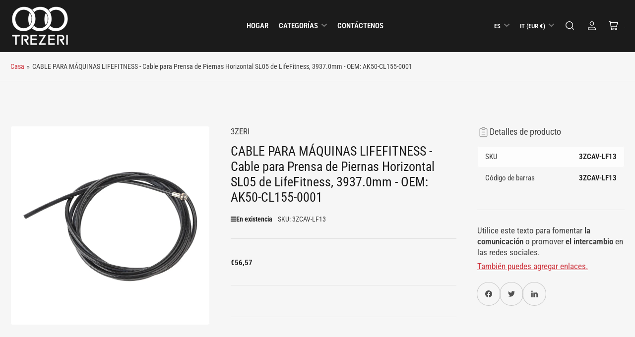

--- FILE ---
content_type: text/css
request_url: https://trezeri.com/cdn/shop/t/4/assets/component-rating.css?v=36890174978544736241707385856
body_size: -142
content:
.star-rating-badge:empty{display:none!important}.star-rating-badge{flex:none}.star-rating-link{color:rgb(var(--color-foreground))}.rating{display:flex;align-items:center;line-height:1;font-size:calc(var(--font-body-scale) * 1.3rem)}.rating-star{background-color:var(--color-product-review-star);width:2.8rem;height:2.8rem;border-radius:50%;display:flex;align-items:center;justify-content:center;line-height:0;margin-left:.5rem}.rating-star svg{width:1.2rem;height:1.2rem}.rating-star svg path{color:var(--color-base-white)}.rating-empty .rating-value{display:none}.rating-empty .rating-star{background-color:rgba(var(--color-foreground),.2);width:1.6rem;height:1.6rem}.rating-empty .rating-star svg{width:.8rem;height:.8rem}.rating-caption{text-align:right}.rating-value{display:block;font-weight:var(--font-bolder-weight);min-height:1.3rem}.jdgm-prev-badge{display:flex!important;align-items:center;vertical-align:bottom;line-height:inherit;cursor:pointer}.jdgm-prev-badge[data-average-rating="0.00"]{display:flex!important}.jdgm-prev-badge .jdgm-prev-badge__text{font-size:calc(var(--font-body-scale) * 1.2rem);font-weight:var(--font-bolder-weight);line-height:1}.card-product .jdgm-prev-badge .jdgm-prev-badge__text{display:none}.jdgm-prev-badge .jdgm-star{padding-right:.22rem!important}.jdgm-prev-badge .jdgm-star.jdgm--off{color:rgba(var(--color-foreground),.3)}.card-product .jdgm-prev-badge .jdgm-star{font-size:1.2rem}.jdgm-widget.jdgm-preview-badge:not(:empty){display:block!important}.stamped-badge{display:flex;align-items:center;vertical-align:bottom;line-height:normal}.stamped-badge .stamped-badge-caption{font-size:calc(var(--font-body-scale) * 1.2rem);font-weight:var(--font-bolder-weight)}.card-product .stamped-badge .stamped-badge-caption{display:none}.stamped-badge .stamped-fa{color:var(--color-product-review-star);margin:0;padding:0;margin-left:-.1rem}.stamped-badge .stamped-fa:before{font-size:1.7rem}.stamped-badge .stamped-fa-star-o{color:rgba(var(--color-foreground),.3)}.yotpo-rating-badge.yotpo .yotpo-icon{color:var(--color-product-review-star);margin:0;margin-left:-.05rem;padding:0;font-size:1.6rem!important}.yotpo-rating-badge.yotpo .yotpo-icon.yotpo-icon-empty-star{color:rgba(var(--color-foreground),.3)}.yotpo-rating-badge.yotpo a{color:rgba(var(--color-foreground))!important;font-size:calc(var(--font-body-scale) * 1.2rem);font-family:var(--font-body-family);font-weight:var(--font-bolder-weight)!important;display:inline-block;margin-left:.3rem}.write-review-btn-hidden{display:none!important}.card-product .yotpo-rating-badge.yotpo a{display:none}.product-rating-hide-empty [data-average-rating="0.0"],.product-rating-hide-empty [data-average-rating="0.00"],.product-rating-hide-empty [data-rating="0.0"]{display:none!important}.stamped-product-reviews-badge:not(:empty)~.star-rating-link,.yotpo-rating-badge:not(:empty)~.star-rating-link,.jdgm-preview-badge:not(:empty)~.star-rating-link{display:none}
/*# sourceMappingURL=/cdn/shop/t/4/assets/component-rating.css.map?v=36890174978544736241707385856 */


--- FILE ---
content_type: text/javascript; charset=utf-8
request_url: https://trezeri.com/es/products/cavo-per-macchine-lifefitness-cavo-per-sl05-horizontal-leg-press-by-lifefitness-3937-0mm-oem-ak50-cl155-0001.js
body_size: 301
content:
{"id":9417949643045,"title":"CABLE PARA MÁQUINAS LIFEFITNESS - Cable para Prensa de Piernas Horizontal SL05 de LifeFitness, 3937.0mm - OEM: AK50-CL155-0001","handle":"cavo-per-macchine-lifefitness-cavo-per-sl05-horizontal-leg-press-by-lifefitness-3937-0mm-oem-ak50-cl155-0001","description":"\u003cp\u003e\u003cb\u003eDESCRIPCIÓN\u003c\/b\u003e\u003cbr\u003eCable de repuesto para prensa de piernas horizontal SL05 de LifeFitness Este cable de repuesto se utiliza en el modelo de prensa de piernas horizontal SL05 de LifeFitness serie 9000. El cable tiene 3937,0 mm de largo con una bola de acero y un vástago engarzado en un extremo.\u003c\/p\u003e\u003cp\u003e\u003cb\u003eESPECIFICACIONES\u003c\/b\u003e\u003cbr\u003eTipo de artículo: Cable, alambre recubierto de nailon Número OEM de Cavo: AK50-CL155-0001\u003c\/p\u003e\u003cp\u003e\u003cb\u003eMÁQUINAS COMPATIBLES\u003c\/b\u003e\u003cbr\u003eRicambio por tipo Cavo revestido de nailon Ricambio por marca Prensa de piernas horizontal LifeFitness Strength Serie 9000 SL05\u003c\/p\u003e","published_at":"2024-05-28T11:32:35+02:00","created_at":"2024-05-28T11:32:35+02:00","vendor":"3ZERI","type":"","tags":[],"price":5657,"price_min":5657,"price_max":5657,"available":true,"price_varies":false,"compare_at_price":null,"compare_at_price_min":0,"compare_at_price_max":0,"compare_at_price_varies":false,"variants":[{"id":49001717793061,"title":"Default Title","option1":"Default Title","option2":null,"option3":null,"sku":"3ZCAV-LF13","requires_shipping":true,"taxable":true,"featured_image":null,"available":true,"name":"CABLE PARA MÁQUINAS LIFEFITNESS - Cable para Prensa de Piernas Horizontal SL05 de LifeFitness, 3937.0mm - OEM: AK50-CL155-0001","public_title":null,"options":["Default Title"],"price":5657,"weight":0,"compare_at_price":null,"inventory_management":"shopify","barcode":"3ZCAV-LF13","requires_selling_plan":false,"selling_plan_allocations":[]}],"images":["\/\/cdn.shopify.com\/s\/files\/1\/0848\/5444\/0229\/files\/d44aa2f587f7c46d5babe270634ddca1.jpg?v=1719640063"],"featured_image":"\/\/cdn.shopify.com\/s\/files\/1\/0848\/5444\/0229\/files\/d44aa2f587f7c46d5babe270634ddca1.jpg?v=1719640063","options":[{"name":"Title","position":1,"values":["Default Title"]}],"url":"\/es\/products\/cavo-per-macchine-lifefitness-cavo-per-sl05-horizontal-leg-press-by-lifefitness-3937-0mm-oem-ak50-cl155-0001","media":[{"alt":null,"id":39466053894437,"position":1,"preview_image":{"aspect_ratio":1.0,"height":2000,"width":2000,"src":"https:\/\/cdn.shopify.com\/s\/files\/1\/0848\/5444\/0229\/files\/d44aa2f587f7c46d5babe270634ddca1.jpg?v=1719640063"},"aspect_ratio":1.0,"height":2000,"media_type":"image","src":"https:\/\/cdn.shopify.com\/s\/files\/1\/0848\/5444\/0229\/files\/d44aa2f587f7c46d5babe270634ddca1.jpg?v=1719640063","width":2000}],"requires_selling_plan":false,"selling_plan_groups":[]}

--- FILE ---
content_type: text/javascript;charset=utf-8
request_url: https://assets.cloudlift.app/api/assets/options.js?shop=5f959a.myshopify.com
body_size: 10498
content:
window.Cloudlift = window.Cloudlift || {};window.Cloudlift.options = { config: {"app":"options","shop":"5f959a.myshopify.com","url":"https://trezeri.com","api":"https://api.cloudlift.app","assets":"https://cdn.jsdelivr.net/gh/cloudlift-app/cdn@0.12.124","mode":"prod","currencyFormats":{"moneyFormat":"&lt;span class=transcy-money&gt;€{{amount_with_comma_separator}}&lt;/span&gt;","moneyWithCurrencyFormat":"&lt;span class=transcy-money&gt;€{{amount_with_comma_separator}} EUR&lt;/span&gt;"},"resources":["https://cdn.jsdelivr.net/gh/cloudlift-app/cdn@0.12.124/static/app-options.css","https://cdn.jsdelivr.net/gh/cloudlift-app/cdn@0.12.124/static/app-options.js"],"locale":"it","i18n":{"product.options.text.align.right":"Allinea il testo a destra ","product.options.discount.button":"Applica ","product.options.discount.invalid":"Inserisci un codice sconto valido ","product.options.library.button":"Selezionare l'immagine","product.options.validity.dateMax":"Si prega di inserire una data prima del {max}","product.options.tabs.next":"Avanti","product.options.free":"GRATIS","product.options.ai.loading.generating":"Generazione dell’immagine...","product.options.ai.removebg.button":"Rimuovi sfondo","product.options.validity.upload.required":"Si prega di caricare un file","product.options.item.modal.title":"Aggiornare l’articolo nel carrello?","product.options.item.modal.update":"Aggiorna","product.options.library.categories.button":"Mostra categorie","product.options.tabs.previous":"Precedente","product.options.validity.rangeOverflow":"Valore massimo consentito {max}","product.options.file.link":"\uD83D\uDD17","product.options.ai.edit.placeholder":"Descrivi come modificare l’immagine...","product.options.ai.update.button":"Aggiorna immagine","product.options.bundle.hide":"Nascondi","product.options.text.style.bold":"Testo in grassetto ","product.options.ai.edit.button":"Aggiorna immagine","product.options.validity.patternMismatch":"Inserisci il testo da abbinare: {pattern}","product.options.text.fontSize":"Dimensione del testo ","product.options.library.categories.label":"Categorie","product.options.bundle.items":"articoli","product.options.ai.removebg.removed":"Sfondo rimosso","product.options.ai.button.generate":"Genera","product.options.validity.upload.max":"La dimensione massima consentita per il file è {max} MB","product.options.validity.rangeUnderflow":"Valore minimo consentito {min}","product.options.text.style.italic":"Testo in corsivo","product.options.ai.prompt.placeholder":"Descrivi l’immagine...","product.options.library.search.empty":"Nessun risultato trovato","product.options.text.align.center":"Allinea il testo al centro ","product.options.ai.loading.editing":"Modifica dell’immagine in corso...","product.options.discount.placeholder":"Codice di sconto ","product.options.ai.load_more":"Carica altro","product.options.validity.valueMissing":"Per favore inserisci un valore","product.options.validity.tooLong":"Si prega di inserire meno di {max} caratteri ","product.options.ai.button.edit":"Modifica immagine","product.options.ai.edit.indicator":"Modifica dell’immagine","product.options.bundle.show":"Mostra","product.options.library.search.placeholder":"Cerca immagini","product.options.validity.selectMax":"Seleziona al massimo {max}","product.options.discount.valid":"Lo sconto viene applicato al momento del pagamento ","product.options.item.edit":"Modifica ⚙️","product.options.item.modal.add":"Aggiungere nuovo articolo","product.options.validity.dateMin":"Inserisci una data dopo il {min}","product.options.library.images.button":"Altre immagini","product.options.validity.tooShort":"Per favore inserisci almeno di{min} caratteri ","product.options.validity.selectMin":"Seleziona almeno {min}","product.options.text.align.left":"Allinea il testo a sinistra "},"level":2,"version":"0.12.124","setup":true,"themeId":"164791681317","locationMode":0,"selector":"","position":"afterend","previewLocationMode":0,"previewSelector":"","previewImgParent":1,"previewImgParentSelector":"","previewSticky":true,"previewStickyMobile":"overlay","previewStickyMobileSize":35,"priceDraft":true,"priceDraftTitle":"","priceDraftShipping":false,"priceDraftTaxFree":false,"priceDraftRetention":3,"priceProductId":"9190020874533","priceProductHandle":"product-options","priceVariantId":"48390362136869","priceVariantValue":0.01,"checkout":false,"currencyConvert":true,"autoFulfil":false,"priceWeight":false,"extensions":"formula","theme":{"productPriceObserver":false,"cartDiscount":true,"productPriceAll":false},"fonts":[{"name":"Roboto","files":{"bold":"http://fonts.gstatic.com/s/roboto/v20/KFOlCnqEu92Fr1MmWUlvAx05IsDqlA.ttf","italic":"http://fonts.gstatic.com/s/roboto/v20/KFOkCnqEu92Fr1Mu52xPKTM1K9nz.ttf","regular":"http://fonts.gstatic.com/s/roboto/v20/KFOmCnqEu92Fr1Me5WZLCzYlKw.ttf","bold_italic":"http://fonts.gstatic.com/s/roboto/v20/KFOjCnqEu92Fr1Mu51TzBhc9AMX6lJBP.ttf"},"type":1},{"name":"Montserrat","files":{"bold":"http://fonts.gstatic.com/s/montserrat/v15/JTURjIg1_i6t8kCHKm45_dJE7g7J_950vCo.ttf","italic":"http://fonts.gstatic.com/s/montserrat/v15/JTUQjIg1_i6t8kCHKm459WxhziTn89dtpQ.ttf","regular":"http://fonts.gstatic.com/s/montserrat/v15/JTUSjIg1_i6t8kCHKm45xW5rygbi49c.ttf","bold_italic":"http://fonts.gstatic.com/s/montserrat/v15/JTUPjIg1_i6t8kCHKm459WxZcgvD-_xxrCq7qg.ttf"},"type":1},{"name":"Rock Salt","files":{"regular":"http://fonts.gstatic.com/s/rocksalt/v11/MwQ0bhv11fWD6QsAVOZbsEk7hbBWrA.ttf"},"type":1},{"name":"Lato","files":{"bold":"http://fonts.gstatic.com/s/lato/v17/S6u9w4BMUTPHh6UVew-FGC_p9dw.ttf","italic":"http://fonts.gstatic.com/s/lato/v17/S6u8w4BMUTPHjxswWyWrFCbw7A.ttf","regular":"http://fonts.gstatic.com/s/lato/v17/S6uyw4BMUTPHvxk6XweuBCY.ttf","bold_italic":"http://fonts.gstatic.com/s/lato/v17/S6u_w4BMUTPHjxsI5wqPHA3s5dwt7w.ttf"},"type":1},{"name":"Open Sans","files":{"bold":"http://fonts.gstatic.com/s/opensans/v18/mem5YaGs126MiZpBA-UN7rg-VeJoCqeDjg.ttf","italic":"http://fonts.gstatic.com/s/opensans/v18/mem6YaGs126MiZpBA-UFUJ0ef8xkA76a.ttf","regular":"http://fonts.gstatic.com/s/opensans/v18/mem8YaGs126MiZpBA-U1UpcaXcl0Aw.ttf","bold_italic":"http://fonts.gstatic.com/s/opensans/v18/memnYaGs126MiZpBA-UFUKWiUOhsKKKTjrPW.ttf"},"type":1},{"name":"Oswald","files":{"bold":"http://fonts.gstatic.com/s/oswald/v36/TK3_WkUHHAIjg75cFRf3bXL8LICs1xZogUFoZAaRliE.ttf","regular":"http://fonts.gstatic.com/s/oswald/v36/TK3_WkUHHAIjg75cFRf3bXL8LICs1_FvgUFoZAaRliE.ttf"},"type":1}],"configs":[{"uuid":"cl1i5qtb5fp8","styles":{"label-color":"#555","input-color-selected":"#374151","option-font-size":"16px","input-background-color-selected":"#fff","input-background-color":"#fff","label-font-size":"18px","input-text-color":"#374151","input-border-color":"#d1d5db","font-family":"-apple-system, BlinkMacSystemFont, 'Segoe UI', Roboto,\nHelvetica, Arial, sans-serif, 'Apple Color Emoji', 'Segoe UI Emoji',\n'Segoe UI Symbol'","input-color":"#374151","info-icon-color":"#333","option-border-radius":"6px","input-border-color-focus":"#374151"},"theme":"default","css":"#cl1i5qtb5fp8 .cl-po--wrapper{font-family:-apple-system,BlinkMacSystemFont,'Segoe UI',Roboto,Helvetica,Arial,sans-serif,'Apple Color Emoji','Segoe UI Emoji','Segoe UI Symbol'}#cl1i5qtb5fp8 .cl-po--label{color:#555;font-size:18px;margin-bottom:5px}#cl1i5qtb5fp8 .cl-po--info{width:18px;height:18px;background-color:#333}#cl1i5qtb5fp8 .cl-po--help{color:#637381;font-size:14px}#cl1i5qtb5fp8 .cl-po--option{color:#374151;margin-bottom:20px;font-size:16px}#cl1i5qtb5fp8 .cl-po--input{color:#374151;background-color:#fff;font-size:16px;border-width:1px;border-color:#d1d5db;border-radius:6px;box-shadow:rgba(0,0,0,0) 0 0 0 0,rgba(0,0,0,0) 0 0 0 0,rgba(0,0,0,0.05) 0 1px 2px 0}#cl1i5qtb5fp8 .cl-po--input:focus{outline:2px solid transparent;outline-offset:2px;box-shadow:#fff 0 0 0 0,#374151 0 0 0 1px,rgba(0,0,0,0.05) 0 1px 2px 0;border-color:#374151}#cl1i5qtb5fp8 .cl-po--input.cl-po--invalid:focus{box-shadow:#fff 0 0 0 0,#c44e47 0 0 0 1px,rgba(0,0,0,0.05) 0 1px 2px 0;border-color:#c44e47}#cl1i5qtb5fp8 .cl-po--swatch{background-color:#fff;border-width:1px;border-color:#d1d5db;border-radius:6px;box-shadow:rgba(0,0,0,0) 0 0 0 0,rgba(0,0,0,0) 0 0 0 0,rgba(0,0,0,0.05) 0 1px 2px 0}#cl1i5qtb5fp8 .cl-po--input:checked+.cl-po--swatch-button{background-color:#fff;color:#374151}#cl1i5qtb5fp8 input[type=radio]:checked+.cl-po--swatch,#cl1i5qtb5fp8 input[type=checkbox]:checked+.cl-po--swatch{outline:2px solid transparent;outline-offset:2px;box-shadow:#fff 0 0 0 0,#374151 0 0 0 1px,rgba(0,0,0,0.05) 0 1px 2px 0;border-color:#374151}#cl1i5qtb5fp8 input[type=checkbox]:checked.cl-po--input,#cl1i5qtb5fp8 input[type=radio]:checked.cl-po--input{border-color:transparent;background-color:#374151}#cl1i5qtb5fp8 .cl-po--option .choices__inner{color:#374151;background-color:#fff;border-width:1px;border-color:#d1d5db;border-radius:6px;box-shadow:rgba(0,0,0,0) 0 0 0 0,rgba(0,0,0,0) 0 0 0 0,rgba(0,0,0,0.05) 0 1px 2px 0}#cl1i5qtb5fp8 .cl-po--option .choices.is-focused:not(.is-open) .choices__inner{outline:2px solid transparent;outline-offset:2px;box-shadow:#fff 0 0 0 0,#374151 0 0 0 1px,rgba(0,0,0,0.05) 0 1px 2px 0;border-color:#374151}#cl1i5qtb5fp8 .cl-po--option .choices__list--multiple .choices__item{color:#374151;background-color:#fff;border-radius:6px;border:1px solid #d1d5db}#cl1i5qtb5fp8 .cl-po--option .choices__list--multiple .choices__item.is-highlighted{color:#374151;background-color:#fff;border:1px solid #374151}#cl1i5qtb5fp8 .cl-po--option .choices[data-type*=select-multiple] .choices__button{color:#374151;border-left:1px solid #d1d5db}#cl1i5qtb5fp8 .cl-po--text-editor,#cl1i5qtb5fp8 .cl-po--collapse.cl-po--edit{--text-editor-color:#374151}#cl1i5qtb5fp8 .cl-po--text-editor .cl-po--swatch-button.selected{outline:2px solid transparent;outline-offset:2px;box-shadow:#fff 0 0 0 0,#374151 0 0 0 1px,rgba(0,0,0,0.05) 0 1px 2px 0;border-color:#374151;background-color:#fff;--text-editor-color:#374151}#cl1i5qtb5fp8 .cl-po--collapse.cl-po--edit{border-left:1px solid #d1d5db;border-right:1px solid #d1d5db;border-bottom-color:#d1d5db}#cl1i5qtb5fp8 .cl-po--collapse.cl-po--edit .cl-po--edit-label{color:#637381}#cl1i5qtb5fp8 .cl-po--collapse.cl-po--edit:not(.cl-po--open){border-bottom:1px solid #d1d5db;border-bottom-left-radius:6px;border-bottom-right-radius:6px}#cl1i5qtb5fp8 .cl-po--invalid{border-color:#c44e47}#cl1i5qtb5fp8 .cl-po--errors{margin-top:10px}#cl1i5qtb5fp8 .cl-po--error{font-size:16px;font-family:-apple-system,BlinkMacSystemFont,'Segoe UI',Roboto,Helvetica,Arial,sans-serif,'Apple Color Emoji','Segoe UI Emoji','Segoe UI Symbol';color:#fff;background-color:#c44e47;border-color:#b7423b;border-radius:6px}#cl1i5qtb5fp8 .cl-po--collapse{color:#555;font-size:18px}#cl1i5qtb5fp8 .cl-po--collapse:before{width:22px;height:22px}#cl1i5qtb5fp8 .cl-po--panel{border-width:1px;border-color:#d1d5db;border-bottom-left-radius:6px;border-bottom-right-radius:6px;box-shadow:rgba(0,0,0,0) 0 0 0 0,rgba(0,0,0,0) 0 0 0 0,rgba(0,0,0,0.05) 0 1px 2px 0}","variantOption":false,"variantOptions":[],"options":[{"name":"option_5","type":"html","label":"Inserisci la lunghezza del cavo in cm.","value":"","required":false,"conditions":[],"params":{"help":"","validationMsg":"","priceTemplate":"","textClean":"","autocomplete":"","pattern":"","labelPriceText":false,"html":"","placeholder":"","info":""}},{"name":"lunghezza","type":"number","label":"Lunghezza in cm. (incluso i terminali)","value":"","required":true,"conditions":[],"params":{"onlyX":false,"validationMsg":"","textClean":"","autocomplete":"","pattern":"","labelPriceText":false,"areaCalc":"","addonX":"","addonY":"","numberSteps":false,"help":"","minXKey":"","minYKey":"","labelX":"","priceTemplate":"","labelY":"","bigX":false,"labelValueText":false,"maxXKey":"","maxYKey":"","placeholder":"","valueTemplate":"","info":""}},{"name":"Prezzo solo cavo","type":"img-swatch","label":"Scegli la sezione del cavo","value":"","required":true,"conditions":[],"params":{"imgTooltip":false,"grow":false,"validationMsg":"","textClean":"","autocomplete":"","pattern":"","labelPriceText":false,"toggle":false,"valuePriceText":true,"help":"","imgText":false,"priceTemplate":"","labelValueText":false,"exclude":false,"placeholder":"","info":"","multiSelect":false},"values":[{"value":"4mm","text":"4 mm","img":"https://cdn.shopify.com/s/files/1/0848/5444/0229/files/a_tWyB_4mm.png","price":0.06,"priceFormula":"price * options.value('lunghezza')","priceType":4},{"value":"5mm","text":"5 mm","img":"https://cdn.shopify.com/s/files/1/0848/5444/0229/files/a_SuVh_5mm.png","price":0.04,"priceFormula":"price * options.value('lunghezza')","priceType":4,"disabled":false},{"value":"6mm","text":"6 mm","img":"https://cdn.shopify.com/s/files/1/0848/5444/0229/files/a_kQxC_6mm.png","price":0.05,"priceFormula":"price * options.value('lunghezza')","priceType":4}]},{"name":"option_2","type":"html","label":"Configura Capo A","value":"","required":false,"conditions":[],"params":{"help":"","validationMsg":"","priceTemplate":"","textClean":"","autocomplete":"","pattern":"","labelPriceText":false,"html":"","placeholder":"","info":""}},{"name":"Terminale A","type":"img-swatch","label":"Terminale A","value":"","required":false,"conditions":[],"params":{"imgTooltip":false,"grow":false,"validationMsg":"","textClean":"","autocomplete":"","pattern":"","labelPriceText":false,"toggle":false,"valuePriceText":true,"help":"","imgText":false,"priceTemplate":"","labelValueText":false,"exclude":false,"placeholder":"","info":"","multiSelect":false},"values":[{"value":"Tipo A 3ZFCP-TG","text":"","img":"https://cdn.shopify.com/s/files/1/0848/5444/0229/files/a_RpNT_a.png","price":12.5},{"value":"Tipo B 3ZFC","text":"","img":"https://cdn.shopify.com/s/files/1/0848/5444/0229/files/a_rqwn_b.png","price":15.0},{"value":"Tipo C 3ZTERMP","text":"","img":"https://cdn.shopify.com/s/files/1/0848/5444/0229/files/a_xQ2e_c.png","price":15.0},{"value":"Tipo D 3ZTA","text":"","img":"https://cdn.shopify.com/s/files/1/0848/5444/0229/files/a_6XuD_d1.png","price":15.0},{"value":"Tipo E 3ZTERMO","text":"","img":"https://cdn.shopify.com/s/files/1/0848/5444/0229/files/a_6QZY_e.png","price":15.0},{"value":"Tipo F 3ZFC","text":"","img":"https://cdn.shopify.com/s/files/1/0848/5444/0229/files/a_oOKD_f.png","price":10.9},{"value":"Tipo G 3ZFC-TG","text":"","img":"https://cdn.shopify.com/s/files/1/0848/5444/0229/files/a_QicH_g.png","price":10.9},{"value":"Nessuno","text":"","img":"https://cdn.shopify.com/s/files/1/0848/5444/0229/files/a_HvOL_nessun.png","price":0.0}]},{"name":"Paracolpi A","type":"img-swatch","label":"Paracolpi A","value":"","required":false,"conditions":[],"params":{"imgTooltip":false,"grow":false,"validationMsg":"","textClean":"","autocomplete":"","pattern":"","labelPriceText":false,"toggle":false,"valuePriceText":true,"help":"","imgText":false,"priceTemplate":"","labelValueText":false,"exclude":false,"placeholder":"","info":"","multiSelect":false},"values":[{"value":"Sfera","text":"","img":"https://cdn.shopify.com/s/files/1/0848/5444/0229/files/a_OeZu_palla.png","price":3.0},{"value":"Sfera con rondella","text":"","img":"https://cdn.shopify.com/s/files/1/0848/5444/0229/files/a_5ARq_palla1.png","price":3.0},{"value":"Sfera con rondelle","text":"","img":"https://cdn.shopify.com/s/files/1/0848/5444/0229/files/a_aqIf_palla2.png","price":3.0},{"value":"Senza","text":"","img":"https://cdn.shopify.com/s/files/1/0848/5444/0229/files/a_wo43_nessun.png","price":0.0}]},{"name":"option_3","type":"html","label":"Configura Capo B","value":"","required":false,"conditions":[],"params":{"help":"","validationMsg":"","priceTemplate":"","textClean":"","autocomplete":"","pattern":"","labelPriceText":false,"html":"","placeholder":"","info":""}},{"name":"Terminale B","type":"img-swatch","label":"Terminale B","value":"","required":false,"conditions":[],"params":{"imgTooltip":false,"grow":false,"validationMsg":"","textClean":"","autocomplete":"","pattern":"","labelPriceText":false,"toggle":false,"valuePriceText":true,"help":"","imgText":false,"priceTemplate":"","labelValueText":false,"exclude":false,"placeholder":"","info":"","multiSelect":false},"values":[{"value":"Tipo A 3ZFCP-TG","text":"","img":"https://cdn.shopify.com/s/files/1/0848/5444/0229/files/a_sSwq_a.png","price":12.5},{"value":"Tipo B 3ZFC","text":"","img":"https://cdn.shopify.com/s/files/1/0848/5444/0229/files/a_q2IU_b.png","price":15.0},{"value":"Tipo C 3ZTERMP","text":"","img":"https://cdn.shopify.com/s/files/1/0848/5444/0229/files/a_tFlO_c.png","price":15.0},{"value":"Tipo D 3ZTA","text":"","img":"https://cdn.shopify.com/s/files/1/0848/5444/0229/files/a_GFq5_d1.png","price":15.0},{"value":"Tipo E 3ZTERMO","text":"","img":"https://cdn.shopify.com/s/files/1/0848/5444/0229/files/a_DQTu_e.png","price":15.0},{"value":"Tipo F 3ZFC","text":"","img":"https://cdn.shopify.com/s/files/1/0848/5444/0229/files/a_ulX1_f.png","price":10.9},{"value":"Tipo G 3ZFC-TG","text":"","img":"https://cdn.shopify.com/s/files/1/0848/5444/0229/files/a_mpk0_g.png","price":10.9},{"value":"Nessuno","text":"","img":"https://cdn.shopify.com/s/files/1/0848/5444/0229/files/a_o3uh_nessun.png","price":0.0}]},{"name":"Paracolpi B","type":"img-swatch","label":"Paracolpi B","value":"","required":false,"conditions":[],"params":{"imgTooltip":false,"grow":false,"validationMsg":"","textClean":"","autocomplete":"","pattern":"","labelPriceText":false,"toggle":false,"valuePriceText":true,"help":"","imgText":false,"priceTemplate":"","labelValueText":false,"exclude":false,"placeholder":"","info":"","multiSelect":false},"values":[{"value":"Sfera","text":"","img":"https://cdn.shopify.com/s/files/1/0848/5444/0229/files/a_OeZu_palla.png","price":3.0},{"value":"Sfera con rondella","text":"","img":"https://cdn.shopify.com/s/files/1/0848/5444/0229/files/a_5ARq_palla1.png","price":3.0},{"value":"Sfera con rondelle","text":"","img":"https://cdn.shopify.com/s/files/1/0848/5444/0229/files/a_aqIf_palla2.png","price":3.0},{"value":"Senza","text":"","img":"https://cdn.shopify.com/s/files/1/0848/5444/0229/files/a_wo43_nessun.png","price":0.0}]}],"targetMode":0,"conditionMode":1,"product":{"id":"9190016516389","title":"CAVO FUNE SU MISURA","handle":"cavo-fune-su-misura","type":"product","quantity":1},"conditions":[],"preview":true,"previewConfig":{"name":"Main","position":1,"export":false,"exportConfig":{"original":true,"originalProperty":"_original","originalFormat":"jpeg","thumbnail":true,"thumbnailProperty":"_preview","thumbnailWidth":500,"thumbnailHeight":500,"crop":false,"cropConfig":{"valid":false}},"width":1200,"height":1200,"layers":[{"name":"layer_2","type":"product","conditions":[],"params":{"excludeThumbnail":false,"rotatable":false,"color":"","resizable":false,"interactive":false,"autoScaleRatio":true,"interactiveBox":false,"excludeOriginal":false,"imgPos":1,"autoCenterV":true,"autoScaleOverlay":false,"autoScale":true,"scaleX":1,"interactiveColor":"","scaleY":1,"refRect":false,"autoScaleMax":true,"x":0,"variant":false,"autoCenterH":true,"y":0,"autoPos":true,"autoRotate":false}},{"name":"layer_4","type":"overlay_values","conditions":[],"params":{"excludeThumbnail":false,"rotatable":false,"color":"","resizable":false,"variantOption":false,"interactive":false,"autoScaleRatio":true,"interactiveBox":false,"excludeOriginal":false,"autoCenterV":true,"autoScaleOverlay":false,"autoScale":true,"scaleX":1,"interactiveColor":"","scaleY":1,"refRect":false,"autoScaleMax":true,"x":0,"autoCenterH":true,"y":0,"autoPos":true,"autoRotate":false,"option":"Prezzo solo cavo"},"layers":[{"name":"layer_4_4mm","type":"overlay","conditions":[{"data":"options","field":"Prezzo solo cavo","operator":"equals","value":"4mm"}],"params":{"excludeThumbnail":false,"rotatable":false,"color":"","resizable":false,"variantOption":false,"interactive":false,"autoScaleRatio":true,"interactiveBox":false,"excludeOriginal":false,"url":"https://cdn.shopify.com/s/files/1/0848/5444/0229/files/a_fXHU_da-crimp3.jpg","autoCenterV":true,"autoScaleOverlay":false,"autoScale":true,"scaleX":1,"interactiveColor":"","scaleY":1,"refRect":false,"autoScaleMax":true,"x":0,"autoCenterH":true,"y":0,"autoPos":true,"autoRotate":false,"option":"Prezzo solo cavo"}},{"name":"layer_4_5mm","type":"overlay","conditions":[{"data":"options","field":"Prezzo solo cavo","operator":"equals","value":"5mm"}],"params":{"excludeThumbnail":false,"rotatable":false,"color":"","resizable":false,"variantOption":false,"interactive":false,"autoScaleRatio":true,"interactiveBox":false,"excludeOriginal":false,"url":"https://cdn.shopify.com/s/files/1/0848/5444/0229/files/a_Y9C5_da-crimp3.jpg","autoCenterV":true,"autoScaleOverlay":false,"autoScale":true,"scaleX":1,"interactiveColor":"","scaleY":1,"refRect":false,"autoScaleMax":true,"x":0,"autoCenterH":true,"y":0,"autoPos":true,"autoRotate":false,"option":"Prezzo solo cavo"}},{"name":"layer_4_6mm","type":"overlay","conditions":[{"data":"options","field":"Prezzo solo cavo","operator":"equals","value":"6mm"}],"params":{"excludeThumbnail":false,"rotatable":false,"color":"","resizable":false,"variantOption":false,"interactive":false,"autoScaleRatio":true,"interactiveBox":false,"excludeOriginal":false,"url":"https://cdn.shopify.com/s/files/1/0848/5444/0229/files/a_b8Lz_da-crimp3.jpg","autoCenterV":true,"autoScaleOverlay":false,"autoScale":true,"scaleX":1,"interactiveColor":"","scaleY":1,"refRect":false,"autoScaleMax":true,"x":0,"autoCenterH":true,"y":0,"autoPos":true,"autoRotate":false,"option":"Prezzo solo cavo"}}]},{"name":"layer_1","type":"overlay_values","conditions":[],"params":{"excludeThumbnail":false,"color":"","variantOption":false,"interactive":false,"autoCenterV":true,"autoScale":true,"refX":768,"scaleX":1,"interactiveColor":"","scaleY":1,"refY":91,"refWidth":400,"autoCenterH":true,"autoPos":true,"autoRotate":false,"rotatable":false,"resizable":false,"autoScaleRatio":true,"interactiveBox":false,"excludeOriginal":false,"autoScaleOverlay":false,"refAngle":0,"refRect":true,"refHeight":400,"autoScaleMax":true,"x":0,"y":0,"option":"Terminale A"},"layers":[{"name":"layer_1_Tipo A 3ZFCP-TG","type":"overlay","conditions":[{"data":"options","field":"Terminale A","operator":"equals","value":"Tipo A 3ZFCP-TG"}],"params":{"excludeThumbnail":false,"color":"","variantOption":false,"interactive":false,"autoCenterV":true,"autoScale":true,"refX":768,"scaleX":1,"interactiveColor":"","scaleY":1,"refY":91,"refWidth":400,"autoCenterH":true,"autoPos":true,"autoRotate":false,"rotatable":false,"resizable":false,"autoScaleRatio":true,"interactiveBox":false,"excludeOriginal":false,"url":"https://cdn.shopify.com/s/files/1/0848/5444/0229/files/a_RpNT_a.png","autoScaleOverlay":false,"refAngle":0,"refRect":true,"refHeight":400,"autoScaleMax":true,"x":0,"y":0,"option":"Terminale A"}},{"name":"layer_1_Tipo B 3ZFC","type":"overlay","conditions":[{"data":"options","field":"Terminale A","operator":"equals","value":"Tipo B 3ZFC"}],"params":{"excludeThumbnail":false,"color":"","variantOption":false,"interactive":false,"autoCenterV":true,"autoScale":true,"refX":768,"scaleX":1,"interactiveColor":"","scaleY":1,"refY":91,"refWidth":400,"autoCenterH":true,"autoPos":true,"autoRotate":false,"rotatable":false,"resizable":false,"autoScaleRatio":true,"interactiveBox":false,"excludeOriginal":false,"url":"https://cdn.shopify.com/s/files/1/0848/5444/0229/files/a_rqwn_b.png","autoScaleOverlay":false,"refAngle":0,"refRect":true,"refHeight":400,"autoScaleMax":true,"x":0,"y":0,"option":"Terminale A"}},{"name":"layer_1_Tipo C 3ZTERMP","type":"overlay","conditions":[{"data":"options","field":"Terminale A","operator":"equals","value":"Tipo C 3ZTERMP"}],"params":{"excludeThumbnail":false,"color":"","variantOption":false,"interactive":false,"autoCenterV":true,"autoScale":true,"refX":768,"scaleX":1,"interactiveColor":"","scaleY":1,"refY":91,"refWidth":400,"autoCenterH":true,"autoPos":true,"autoRotate":false,"rotatable":false,"resizable":false,"autoScaleRatio":true,"interactiveBox":false,"excludeOriginal":false,"url":"https://cdn.shopify.com/s/files/1/0848/5444/0229/files/a_xQ2e_c.png","autoScaleOverlay":false,"refAngle":0,"refRect":true,"refHeight":400,"autoScaleMax":true,"x":0,"y":0,"option":"Terminale A"}},{"name":"layer_1_Tipo D 3ZTA","type":"overlay","conditions":[{"data":"options","field":"Terminale A","operator":"equals","value":"Tipo D 3ZTA"}],"params":{"excludeThumbnail":false,"color":"","variantOption":false,"interactive":false,"autoCenterV":true,"autoScale":true,"refX":768,"scaleX":1,"interactiveColor":"","scaleY":1,"refY":91,"refWidth":400,"autoCenterH":true,"autoPos":true,"autoRotate":false,"rotatable":false,"resizable":false,"autoScaleRatio":true,"interactiveBox":false,"excludeOriginal":false,"url":"https://cdn.shopify.com/s/files/1/0848/5444/0229/files/a_6XuD_d1.png","autoScaleOverlay":false,"refAngle":0,"refRect":true,"refHeight":400,"autoScaleMax":true,"x":0,"y":0,"option":"Terminale A"}},{"name":"layer_1_Tipo E 3ZTERMO","type":"overlay","conditions":[{"data":"options","field":"Terminale A","operator":"equals","value":"Tipo E 3ZTERMO"}],"params":{"excludeThumbnail":false,"color":"","variantOption":false,"interactive":false,"autoCenterV":true,"autoScale":true,"refX":768,"scaleX":1,"interactiveColor":"","scaleY":1,"refY":91,"refWidth":400,"autoCenterH":true,"autoPos":true,"autoRotate":false,"rotatable":false,"resizable":false,"autoScaleRatio":true,"interactiveBox":false,"excludeOriginal":false,"url":"https://cdn.shopify.com/s/files/1/0848/5444/0229/files/a_6QZY_e.png","autoScaleOverlay":false,"refAngle":0,"refRect":true,"refHeight":400,"autoScaleMax":true,"x":0,"y":0,"option":"Terminale A"}},{"name":"layer_1_Tipo F 3ZFC","type":"overlay","conditions":[{"data":"options","field":"Terminale A","operator":"equals","value":"Tipo F 3ZFC"}],"params":{"excludeThumbnail":false,"color":"","variantOption":false,"interactive":false,"autoCenterV":true,"autoScale":true,"refX":768,"scaleX":1,"interactiveColor":"","scaleY":1,"refY":91,"refWidth":400,"autoCenterH":true,"autoPos":true,"autoRotate":false,"rotatable":false,"resizable":false,"autoScaleRatio":true,"interactiveBox":false,"excludeOriginal":false,"url":"https://cdn.shopify.com/s/files/1/0848/5444/0229/files/a_oOKD_f.png","autoScaleOverlay":false,"refAngle":0,"refRect":true,"refHeight":400,"autoScaleMax":true,"x":0,"y":0,"option":"Terminale A"}},{"name":"layer_1_Tipo G 3ZFC-TG","type":"overlay","conditions":[{"data":"options","field":"Terminale A","operator":"equals","value":"Tipo G 3ZFC-TG"}],"params":{"excludeThumbnail":false,"color":"","variantOption":false,"interactive":false,"autoCenterV":true,"autoScale":true,"refX":768,"scaleX":1,"interactiveColor":"","scaleY":1,"refY":91,"refWidth":400,"autoCenterH":true,"autoPos":true,"autoRotate":false,"rotatable":false,"resizable":false,"autoScaleRatio":true,"interactiveBox":false,"excludeOriginal":false,"url":"https://cdn.shopify.com/s/files/1/0848/5444/0229/files/a_QicH_g.png","autoScaleOverlay":false,"refAngle":0,"refRect":true,"refHeight":400,"autoScaleMax":true,"x":0,"y":0,"option":"Terminale A"}},{"name":"layer_1_Nessuno","type":"overlay","conditions":[{"data":"options","field":"Terminale A","operator":"equals","value":"Nessuno"}],"params":{"excludeThumbnail":false,"color":"","variantOption":false,"interactive":false,"autoCenterV":true,"autoScale":true,"refX":768,"scaleX":1,"interactiveColor":"","scaleY":1,"refY":91,"refWidth":400,"autoCenterH":true,"autoPos":true,"autoRotate":false,"rotatable":false,"resizable":false,"autoScaleRatio":true,"interactiveBox":false,"excludeOriginal":false,"url":"https://cdn.shopify.com/s/files/1/0848/5444/0229/files/a_HvOL_nessun.png","autoScaleOverlay":false,"refAngle":0,"refRect":true,"refHeight":400,"autoScaleMax":true,"x":0,"y":0,"option":"Terminale A"}}]},{"name":"layer_3","type":"overlay_values","conditions":[],"params":{"excludeThumbnail":false,"color":"","variantOption":false,"interactive":false,"autoCenterV":true,"autoScale":true,"refX":771,"scaleX":1,"interactiveColor":"","scaleY":1,"refY":849,"refWidth":400,"autoCenterH":true,"autoPos":true,"autoRotate":false,"rotatable":false,"resizable":false,"autoScaleRatio":true,"interactiveBox":false,"excludeOriginal":false,"autoScaleOverlay":false,"refAngle":0,"refRect":true,"refHeight":400,"autoScaleMax":true,"x":0,"y":0,"option":"Terminale B"},"layers":[{"name":"layer_3_Tipo A 3ZFCP-TG","type":"overlay","conditions":[{"data":"options","field":"Terminale B","operator":"equals","value":"Tipo A 3ZFCP-TG"}],"params":{"excludeThumbnail":false,"color":"","variantOption":false,"interactive":false,"autoCenterV":true,"autoScale":true,"refX":771,"scaleX":1,"interactiveColor":"","scaleY":1,"refY":849,"refWidth":400,"autoCenterH":true,"autoPos":true,"autoRotate":false,"rotatable":false,"resizable":false,"autoScaleRatio":true,"interactiveBox":false,"excludeOriginal":false,"url":"https://cdn.shopify.com/s/files/1/0848/5444/0229/files/a_sSwq_a.png","autoScaleOverlay":false,"refAngle":0,"refRect":true,"refHeight":400,"autoScaleMax":true,"x":0,"y":0,"option":"Terminale B"}},{"name":"layer_3_Tipo B 3ZFC","type":"overlay","conditions":[{"data":"options","field":"Terminale B","operator":"equals","value":"Tipo B 3ZFC"}],"params":{"excludeThumbnail":false,"color":"","variantOption":false,"interactive":false,"autoCenterV":true,"autoScale":true,"refX":771,"scaleX":1,"interactiveColor":"","scaleY":1,"refY":849,"refWidth":400,"autoCenterH":true,"autoPos":true,"autoRotate":false,"rotatable":false,"resizable":false,"autoScaleRatio":true,"interactiveBox":false,"excludeOriginal":false,"url":"https://cdn.shopify.com/s/files/1/0848/5444/0229/files/a_q2IU_b.png","autoScaleOverlay":false,"refAngle":0,"refRect":true,"refHeight":400,"autoScaleMax":true,"x":0,"y":0,"option":"Terminale B"}},{"name":"layer_3_Tipo C 3ZTERMP","type":"overlay","conditions":[{"data":"options","field":"Terminale B","operator":"equals","value":"Tipo C 3ZTERMP"}],"params":{"excludeThumbnail":false,"color":"","variantOption":false,"interactive":false,"autoCenterV":true,"autoScale":true,"refX":771,"scaleX":1,"interactiveColor":"","scaleY":1,"refY":849,"refWidth":400,"autoCenterH":true,"autoPos":true,"autoRotate":false,"rotatable":false,"resizable":false,"autoScaleRatio":true,"interactiveBox":false,"excludeOriginal":false,"url":"https://cdn.shopify.com/s/files/1/0848/5444/0229/files/a_tFlO_c.png","autoScaleOverlay":false,"refAngle":0,"refRect":true,"refHeight":400,"autoScaleMax":true,"x":0,"y":0,"option":"Terminale B"}},{"name":"layer_3_Tipo D 3ZTA","type":"overlay","conditions":[{"data":"options","field":"Terminale B","operator":"equals","value":"Tipo D 3ZTA"}],"params":{"excludeThumbnail":false,"color":"","variantOption":false,"interactive":false,"autoCenterV":true,"autoScale":true,"refX":771,"scaleX":1,"interactiveColor":"","scaleY":1,"refY":849,"refWidth":400,"autoCenterH":true,"autoPos":true,"autoRotate":false,"rotatable":false,"resizable":false,"autoScaleRatio":true,"interactiveBox":false,"excludeOriginal":false,"url":"https://cdn.shopify.com/s/files/1/0848/5444/0229/files/a_GFq5_d1.png","autoScaleOverlay":false,"refAngle":0,"refRect":true,"refHeight":400,"autoScaleMax":true,"x":0,"y":0,"option":"Terminale B"}},{"name":"layer_3_Tipo E 3ZTERMO","type":"overlay","conditions":[{"data":"options","field":"Terminale B","operator":"equals","value":"Tipo E 3ZTERMO"}],"params":{"excludeThumbnail":false,"color":"","variantOption":false,"interactive":false,"autoCenterV":true,"autoScale":true,"refX":771,"scaleX":1,"interactiveColor":"","scaleY":1,"refY":849,"refWidth":400,"autoCenterH":true,"autoPos":true,"autoRotate":false,"rotatable":false,"resizable":false,"autoScaleRatio":true,"interactiveBox":false,"excludeOriginal":false,"url":"https://cdn.shopify.com/s/files/1/0848/5444/0229/files/a_DQTu_e.png","autoScaleOverlay":false,"refAngle":0,"refRect":true,"refHeight":400,"autoScaleMax":true,"x":0,"y":0,"option":"Terminale B"}},{"name":"layer_3_Tipo F 3ZFC","type":"overlay","conditions":[{"data":"options","field":"Terminale B","operator":"equals","value":"Tipo F 3ZFC"}],"params":{"excludeThumbnail":false,"color":"","variantOption":false,"interactive":false,"autoCenterV":true,"autoScale":true,"refX":771,"scaleX":1,"interactiveColor":"","scaleY":1,"refY":849,"refWidth":400,"autoCenterH":true,"autoPos":true,"autoRotate":false,"rotatable":false,"resizable":false,"autoScaleRatio":true,"interactiveBox":false,"excludeOriginal":false,"url":"https://cdn.shopify.com/s/files/1/0848/5444/0229/files/a_ulX1_f.png","autoScaleOverlay":false,"refAngle":0,"refRect":true,"refHeight":400,"autoScaleMax":true,"x":0,"y":0,"option":"Terminale B"}},{"name":"layer_3_Tipo G 3ZFC-TG","type":"overlay","conditions":[{"data":"options","field":"Terminale B","operator":"equals","value":"Tipo G 3ZFC-TG"}],"params":{"excludeThumbnail":false,"color":"","variantOption":false,"interactive":false,"autoCenterV":true,"autoScale":true,"refX":771,"scaleX":1,"interactiveColor":"","scaleY":1,"refY":849,"refWidth":400,"autoCenterH":true,"autoPos":true,"autoRotate":false,"rotatable":false,"resizable":false,"autoScaleRatio":true,"interactiveBox":false,"excludeOriginal":false,"url":"https://cdn.shopify.com/s/files/1/0848/5444/0229/files/a_mpk0_g.png","autoScaleOverlay":false,"refAngle":0,"refRect":true,"refHeight":400,"autoScaleMax":true,"x":0,"y":0,"option":"Terminale B"}},{"name":"layer_3_Nessuno","type":"overlay","conditions":[{"data":"options","field":"Terminale B","operator":"equals","value":"Nessuno"}],"params":{"excludeThumbnail":false,"color":"","variantOption":false,"interactive":false,"autoCenterV":true,"autoScale":true,"refX":771,"scaleX":1,"interactiveColor":"","scaleY":1,"refY":849,"refWidth":400,"autoCenterH":true,"autoPos":true,"autoRotate":false,"rotatable":false,"resizable":false,"autoScaleRatio":true,"interactiveBox":false,"excludeOriginal":false,"url":"https://cdn.shopify.com/s/files/1/0848/5444/0229/files/a_I0lf_nessun.png","autoScaleOverlay":false,"refAngle":0,"refRect":true,"refHeight":400,"autoScaleMax":true,"x":0,"y":0,"option":"Terminale B"}}]},{"name":"layer_5","type":"overlay_values","conditions":[],"params":{"excludeThumbnail":false,"color":"","variantOption":false,"interactive":false,"autoCenterV":true,"autoScale":true,"refX":400,"scaleX":1,"interactiveColor":"","scaleY":1,"refY":89,"refWidth":400,"autoCenterH":true,"autoPos":true,"autoRotate":false,"rotatable":false,"resizable":false,"autoScaleRatio":true,"interactiveBox":false,"excludeOriginal":false,"autoScaleOverlay":false,"refAngle":0,"refRect":true,"refHeight":400,"autoScaleMax":true,"x":0,"y":0,"option":"Paracolpi A"},"layers":[{"name":"layer_5_Sfera","type":"overlay","conditions":[{"data":"options","field":"Paracolpi A","operator":"equals","value":"Sfera"}],"params":{"excludeThumbnail":false,"color":"","variantOption":false,"interactive":false,"autoCenterV":true,"autoScale":true,"refX":400,"scaleX":1,"interactiveColor":"","scaleY":1,"refY":89,"refWidth":400,"autoCenterH":true,"autoPos":true,"autoRotate":false,"rotatable":false,"resizable":false,"autoScaleRatio":true,"interactiveBox":false,"excludeOriginal":false,"url":"https://cdn.shopify.com/s/files/1/0848/5444/0229/files/a_OeZu_palla.png","autoScaleOverlay":false,"refAngle":0,"refRect":true,"refHeight":400,"autoScaleMax":true,"x":0,"y":0,"option":"Paracolpi A"}},{"name":"layer_5_Sfera con rondella","type":"overlay","conditions":[{"data":"options","field":"Paracolpi A","operator":"equals","value":"Sfera con rondella"}],"params":{"excludeThumbnail":false,"color":"","variantOption":false,"interactive":false,"autoCenterV":true,"autoScale":true,"refX":400,"scaleX":1,"interactiveColor":"","scaleY":1,"refY":89,"refWidth":400,"autoCenterH":true,"autoPos":true,"autoRotate":false,"rotatable":false,"resizable":false,"autoScaleRatio":true,"interactiveBox":false,"excludeOriginal":false,"url":"https://cdn.shopify.com/s/files/1/0848/5444/0229/files/a_5ARq_palla1.png","autoScaleOverlay":false,"refAngle":0,"refRect":true,"refHeight":400,"autoScaleMax":true,"x":0,"y":0,"option":"Paracolpi A"}},{"name":"layer_5_Sfera con rondelle","type":"overlay","conditions":[{"data":"options","field":"Paracolpi A","operator":"equals","value":"Sfera con rondelle"}],"params":{"excludeThumbnail":false,"color":"","variantOption":false,"interactive":false,"autoCenterV":true,"autoScale":true,"refX":400,"scaleX":1,"interactiveColor":"","scaleY":1,"refY":89,"refWidth":400,"autoCenterH":true,"autoPos":true,"autoRotate":false,"rotatable":false,"resizable":false,"autoScaleRatio":true,"interactiveBox":false,"excludeOriginal":false,"url":"https://cdn.shopify.com/s/files/1/0848/5444/0229/files/a_aqIf_palla2.png","autoScaleOverlay":false,"refAngle":0,"refRect":true,"refHeight":400,"autoScaleMax":true,"x":0,"y":0,"option":"Paracolpi A"}},{"name":"layer_5_Senza","type":"overlay","conditions":[{"data":"options","field":"Paracolpi A","operator":"equals","value":"Senza"}],"params":{"excludeThumbnail":false,"color":"","variantOption":false,"interactive":false,"autoCenterV":true,"autoScale":true,"refX":400,"scaleX":1,"interactiveColor":"","scaleY":1,"refY":89,"refWidth":400,"autoCenterH":true,"autoPos":true,"autoRotate":false,"rotatable":false,"resizable":false,"autoScaleRatio":true,"interactiveBox":false,"excludeOriginal":false,"url":"https://cdn.shopify.com/s/files/1/0848/5444/0229/files/a_wo43_nessun.png","autoScaleOverlay":false,"refAngle":0,"refRect":true,"refHeight":400,"autoScaleMax":true,"x":0,"y":0,"option":"Paracolpi A"}}]},{"name":"layer_6","type":"overlay_values","conditions":[],"params":{"excludeThumbnail":false,"color":"","variantOption":false,"interactive":false,"autoCenterV":true,"autoScale":true,"refX":428,"scaleX":1,"interactiveColor":"","scaleY":1,"refY":846,"refWidth":400,"autoCenterH":true,"autoPos":true,"autoRotate":false,"rotatable":false,"resizable":false,"autoScaleRatio":true,"interactiveBox":false,"excludeOriginal":false,"autoScaleOverlay":false,"refAngle":0,"refRect":true,"refHeight":400,"autoScaleMax":true,"x":0,"y":0,"option":"Paracolpi B"},"layers":[{"name":"layer_6_Sfera","type":"overlay","conditions":[{"data":"options","field":"Paracolpi B","operator":"equals","value":"Sfera"}],"params":{"excludeThumbnail":false,"color":"","variantOption":false,"interactive":false,"autoCenterV":true,"autoScale":true,"refX":428,"scaleX":1,"interactiveColor":"","scaleY":1,"refY":846,"refWidth":400,"autoCenterH":true,"autoPos":true,"autoRotate":false,"rotatable":false,"resizable":false,"autoScaleRatio":true,"interactiveBox":false,"excludeOriginal":false,"url":"https://cdn.shopify.com/s/files/1/0848/5444/0229/files/a_OeZu_palla.png","autoScaleOverlay":false,"refAngle":0,"refRect":true,"refHeight":400,"autoScaleMax":true,"x":0,"y":0,"option":"Paracolpi B"}},{"name":"layer_6_Sfera con rondella","type":"overlay","conditions":[{"data":"options","field":"Paracolpi B","operator":"equals","value":"Sfera con rondella"}],"params":{"excludeThumbnail":false,"color":"","variantOption":false,"interactive":false,"autoCenterV":true,"autoScale":true,"refX":428,"scaleX":1,"interactiveColor":"","scaleY":1,"refY":846,"refWidth":400,"autoCenterH":true,"autoPos":true,"autoRotate":false,"rotatable":false,"resizable":false,"autoScaleRatio":true,"interactiveBox":false,"excludeOriginal":false,"url":"https://cdn.shopify.com/s/files/1/0848/5444/0229/files/a_5ARq_palla1.png","autoScaleOverlay":false,"refAngle":0,"refRect":true,"refHeight":400,"autoScaleMax":true,"x":0,"y":0,"option":"Paracolpi B"}},{"name":"layer_6_Sfera con rondelle","type":"overlay","conditions":[{"data":"options","field":"Paracolpi B","operator":"equals","value":"Sfera con rondelle"}],"params":{"excludeThumbnail":false,"color":"","variantOption":false,"interactive":false,"autoCenterV":true,"autoScale":true,"refX":428,"scaleX":1,"interactiveColor":"","scaleY":1,"refY":846,"refWidth":400,"autoCenterH":true,"autoPos":true,"autoRotate":false,"rotatable":false,"resizable":false,"autoScaleRatio":true,"interactiveBox":false,"excludeOriginal":false,"url":"https://cdn.shopify.com/s/files/1/0848/5444/0229/files/a_aqIf_palla2.png","autoScaleOverlay":false,"refAngle":0,"refRect":true,"refHeight":400,"autoScaleMax":true,"x":0,"y":0,"option":"Paracolpi B"}},{"name":"layer_6_Senza","type":"overlay","conditions":[{"data":"options","field":"Paracolpi B","operator":"equals","value":"Senza"}],"params":{"excludeThumbnail":false,"color":"","variantOption":false,"interactive":false,"autoCenterV":true,"autoScale":true,"refX":428,"scaleX":1,"interactiveColor":"","scaleY":1,"refY":846,"refWidth":400,"autoCenterH":true,"autoPos":true,"autoRotate":false,"rotatable":false,"resizable":false,"autoScaleRatio":true,"interactiveBox":false,"excludeOriginal":false,"url":"https://cdn.shopify.com/s/files/1/0848/5444/0229/files/a_wo43_nessun.png","autoScaleOverlay":false,"refAngle":0,"refRect":true,"refHeight":400,"autoScaleMax":true,"x":0,"y":0,"option":"Paracolpi B"}}]}],"gallery":false,"galleryConfig":{"exclude":[],"excludeVariants":false,"hideThumbnails":false,"hideThumbnailsMobile":false,"pagination":false,"paginationMobile":false,"arrows":false,"previewActive":false,"loader":false,"layout":"bottom"},"views":[]}},{"uuid":"clawmkhgescg","styles":{"label-color":"#555","input-color-selected":"#374151","option-font-size":"16px","input-background-color-selected":"#fff","input-background-color":"#fff","label-font-size":"18px","input-text-color":"#374151","input-border-color":"#d1d5db","font-family":"-apple-system, BlinkMacSystemFont, 'Segoe UI', Roboto,\nHelvetica, Arial, sans-serif, 'Apple Color Emoji', 'Segoe UI Emoji',\n'Segoe UI Symbol'","input-color":"#374151","info-icon-color":"#333","option-border-radius":"6px","input-border-color-focus":"#374151"},"theme":"default","css":"#clawmkhgescg .cl-po--wrapper{font-family:-apple-system,BlinkMacSystemFont,'Segoe UI',Roboto,Helvetica,Arial,sans-serif,'Apple Color Emoji','Segoe UI Emoji','Segoe UI Symbol'}#clawmkhgescg .cl-po--label{color:#555;font-size:18px;margin-bottom:5px}#clawmkhgescg .cl-po--info{width:18px;height:18px;background-color:#333}#clawmkhgescg .cl-po--help{color:#637381;font-size:14px}#clawmkhgescg .cl-po--option{color:#374151;margin-bottom:20px;font-size:16px}#clawmkhgescg .cl-po--input{color:#374151;background-color:#fff;font-size:16px;border-width:1px;border-color:#d1d5db;border-radius:6px;box-shadow:rgba(0,0,0,0) 0 0 0 0,rgba(0,0,0,0) 0 0 0 0,rgba(0,0,0,0.05) 0 1px 2px 0}#clawmkhgescg .cl-po--input:focus{outline:2px solid transparent;outline-offset:2px;box-shadow:#fff 0 0 0 0,#374151 0 0 0 1px,rgba(0,0,0,0.05) 0 1px 2px 0;border-color:#374151}#clawmkhgescg .cl-po--input.cl-po--invalid:focus{box-shadow:#fff 0 0 0 0,#c44e47 0 0 0 1px,rgba(0,0,0,0.05) 0 1px 2px 0;border-color:#c44e47}#clawmkhgescg .cl-po--swatch{background-color:#fff;border-width:1px;border-color:#d1d5db;border-radius:6px;box-shadow:rgba(0,0,0,0) 0 0 0 0,rgba(0,0,0,0) 0 0 0 0,rgba(0,0,0,0.05) 0 1px 2px 0}#clawmkhgescg .cl-po--input:checked+.cl-po--swatch-button{background-color:#fff;color:#374151}#clawmkhgescg input[type=radio]:checked+.cl-po--swatch,#clawmkhgescg input[type=checkbox]:checked+.cl-po--swatch{outline:2px solid transparent;outline-offset:2px;box-shadow:#fff 0 0 0 0,#374151 0 0 0 1px,rgba(0,0,0,0.05) 0 1px 2px 0;border-color:#374151}#clawmkhgescg input[type=checkbox]:checked.cl-po--input,#clawmkhgescg input[type=radio]:checked.cl-po--input{border-color:transparent;background-color:#374151}#clawmkhgescg .cl-po--option .choices__inner{color:#374151;background-color:#fff;border-width:1px;border-color:#d1d5db;border-radius:6px;box-shadow:rgba(0,0,0,0) 0 0 0 0,rgba(0,0,0,0) 0 0 0 0,rgba(0,0,0,0.05) 0 1px 2px 0}#clawmkhgescg .cl-po--option .choices.is-focused:not(.is-open) .choices__inner{outline:2px solid transparent;outline-offset:2px;box-shadow:#fff 0 0 0 0,#374151 0 0 0 1px,rgba(0,0,0,0.05) 0 1px 2px 0;border-color:#374151}#clawmkhgescg .cl-po--option .choices__list--multiple .choices__item{color:#374151;background-color:#fff;border-radius:6px;border:1px solid #d1d5db}#clawmkhgescg .cl-po--option .choices__list--multiple .choices__item.is-highlighted{color:#374151;background-color:#fff;border:1px solid #374151}#clawmkhgescg .cl-po--option .choices[data-type*=select-multiple] .choices__button{color:#374151;border-left:1px solid #d1d5db}#clawmkhgescg .cl-po--text-editor,#clawmkhgescg .cl-po--collapse.cl-po--edit{--text-editor-color:#374151}#clawmkhgescg .cl-po--text-editor .cl-po--swatch-button.selected{outline:2px solid transparent;outline-offset:2px;box-shadow:#fff 0 0 0 0,#374151 0 0 0 1px,rgba(0,0,0,0.05) 0 1px 2px 0;border-color:#374151;background-color:#fff;--text-editor-color:#374151}#clawmkhgescg .cl-po--collapse.cl-po--edit{border-left:1px solid #d1d5db;border-right:1px solid #d1d5db;border-bottom-color:#d1d5db}#clawmkhgescg .cl-po--collapse.cl-po--edit .cl-po--edit-label{color:#637381}#clawmkhgescg .cl-po--collapse.cl-po--edit:not(.cl-po--open){border-bottom:1px solid #d1d5db;border-bottom-left-radius:6px;border-bottom-right-radius:6px}#clawmkhgescg .cl-po--invalid{border-color:#c44e47}#clawmkhgescg .cl-po--errors{margin-top:10px}#clawmkhgescg .cl-po--error{font-size:16px;font-family:-apple-system,BlinkMacSystemFont,'Segoe UI',Roboto,Helvetica,Arial,sans-serif,'Apple Color Emoji','Segoe UI Emoji','Segoe UI Symbol';color:#fff;background-color:#c44e47;border-color:#b7423b;border-radius:6px}#clawmkhgescg .cl-po--collapse{color:#555;font-size:18px}#clawmkhgescg .cl-po--collapse:before{width:22px;height:22px}#clawmkhgescg .cl-po--panel{border-width:1px;border-color:#d1d5db;border-bottom-left-radius:6px;border-bottom-right-radius:6px;box-shadow:rgba(0,0,0,0) 0 0 0 0,rgba(0,0,0,0) 0 0 0 0,rgba(0,0,0,0.05) 0 1px 2px 0}","variantOption":false,"variantOptions":[],"options":[{"name":"option_5","type":"html","label":"Inserisci la lunghezza del cavo in cm.","value":"","required":false,"conditions":[],"params":{"help":"","validationMsg":"","priceTemplate":"","textClean":"","autocomplete":"","pattern":"","labelPriceText":false,"html":"","placeholder":"","info":""}},{"name":"lunghezza","type":"number","label":"Lunghezza in cm. (incluso i terminali)","value":"","required":true,"conditions":[],"params":{"onlyX":false,"validationMsg":"","textClean":"","autocomplete":"","pattern":"","labelPriceText":false,"areaCalc":"","addonX":"","addonY":"","numberSteps":false,"help":"","minXKey":"","minYKey":"","labelX":"","priceTemplate":"","labelY":"","bigX":false,"labelValueText":false,"maxXKey":"","maxYKey":"","placeholder":"","valueTemplate":"","info":""}},{"name":"Prezzo solo cavo","type":"img-swatch","label":"Scegli la sezione del cavo","value":"","required":true,"conditions":[],"params":{"imgTooltip":false,"grow":false,"validationMsg":"","textClean":"","autocomplete":"","pattern":"","labelPriceText":false,"toggle":false,"valuePriceText":true,"help":"","imgText":false,"priceTemplate":"","labelValueText":false,"exclude":false,"placeholder":"","info":"","multiSelect":false},"values":[{"value":"4mm","text":"4 mm","img":"https://cdn.shopify.com/s/files/1/0848/5444/0229/files/a_tWyB_4mm.png","price":0.08,"priceFormula":"price * options.value('lunghezza')","priceType":4},{"value":"5mm","text":"5 mm","img":"https://cdn.shopify.com/s/files/1/0848/5444/0229/files/a_SuVh_5mm.png","price":0.05,"priceFormula":"price * options.value('lunghezza')","priceType":4,"disabled":false},{"value":"6mm","text":"6 mm","img":"https://cdn.shopify.com/s/files/1/0848/5444/0229/files/a_kQxC_6mm.png","price":0.06,"priceFormula":"price * options.value('lunghezza')","priceType":4}]},{"name":"option_2","type":"html","label":"Configura Capo A","value":"","required":false,"conditions":[],"params":{"help":"","validationMsg":"","priceTemplate":"","textClean":"","autocomplete":"","pattern":"","labelPriceText":false,"html":"","placeholder":"","info":""}},{"name":"Terminale A_4mm","type":"img-swatch","label":"Terminale A - Cavo 4mm","value":"","required":false,"conditions":[{"data":"options","field":"Prezzo solo cavo","operator":"equals","value":"4mm"}],"params":{"imgTooltip":false,"grow":false,"validationMsg":"","textClean":"","autocomplete":"","pattern":"","labelPriceText":false,"toggle":false,"valuePriceText":true,"help":"","imgText":false,"priceTemplate":"","labelValueText":false,"exclude":false,"placeholder":"","info":"","multiSelect":false},"values":[{"value":"Tipo A","text":"","img":"https://cdn.shopify.com/s/files/1/0848/5444/0229/files/a_kIrR_A_1.png","price":15.0},{"value":"Tipo B","text":"","img":"https://cdn.shopify.com/s/files/1/0848/5444/0229/files/a_QiaZ_B_1.png","price":15.0},{"value":"Tipo C","text":"","img":"https://cdn.shopify.com/s/files/1/0848/5444/0229/files/a_VZ2D_C_1.png","price":15.0},{"value":"Tipo D","text":"","img":"https://cdn.shopify.com/s/files/1/0848/5444/0229/files/a_4gEl_D_1.png","price":15.0},{"value":"Tipo E","text":"","img":"https://cdn.shopify.com/s/files/1/0848/5444/0229/files/a_ENXE_E_1.png","price":15.0},{"value":"Tipo F","text":"","img":"https://cdn.shopify.com/s/files/1/0848/5444/0229/files/a_VXLd_F_1.png","price":15.0},{"value":"Tipo G","text":"","img":"https://cdn.shopify.com/s/files/1/0848/5444/0229/files/a_uyxW_G_1.png","price":15.0},{"value":"Tipo H","text":"","img":"https://cdn.shopify.com/s/files/1/0848/5444/0229/files/a_W4Wf_H_1.png","price":15.0},{"value":"Tipo B 3ZFC","text":"","img":"https://cdn.shopify.com/s/files/1/0848/5444/0229/files/a_rqwn_b.png","price":15.0},{"value":"Tipo CP1","text":"","img":"https://cdn.shopify.com/s/files/1/0848/5444/0229/files/a_ffUN_CP1_0.png","price":15.0},{"value":"Tipo CP2 3ZFCP-TG","text":"","img":"https://cdn.shopify.com/s/files/1/0848/5444/0229/files/a_RpNT_a.png","price":12.5},{"value":"Tipo CP3 3ZFC-TG","text":"","img":"https://cdn.shopify.com/s/files/1/0848/5444/0229/files/a_QicH_g.png","price":10.9},{"value":"Tipo CP4 3ZFC","text":"","img":"https://cdn.shopify.com/s/files/1/0848/5444/0229/files/a_oOKD_f.png","price":10.9},{"value":"Nessuno","text":"","img":"https://cdn.shopify.com/s/files/1/0848/5444/0229/files/a_HvOL_nessun.png","price":0.0}],"list":"ol00007108"},{"name":"Terminale A_5mm","type":"img-swatch","label":"Terminale A - Cavo 5mm","value":"","required":false,"conditions":[{"data":"options","field":"Prezzo solo cavo","operator":"equals","value":"5mm"}],"params":{"imgTooltip":false,"grow":false,"validationMsg":"","textClean":"","autocomplete":"","pattern":"","labelPriceText":false,"toggle":false,"valuePriceText":true,"help":"","imgText":false,"priceTemplate":"","labelValueText":false,"exclude":false,"placeholder":"","info":"","multiSelect":false},"values":[{"value":"Tipo B 3ZFC","text":"","img":"https://cdn.shopify.com/s/files/1/0848/5444/0229/files/a_rqwn_b.png","price":15.0},{"value":"Tipo C 3ZTERMP","text":"","img":"https://cdn.shopify.com/s/files/1/0848/5444/0229/files/a_xQ2e_c.png","price":15.0},{"value":"Tipo D 3ZTA","text":"","img":"https://cdn.shopify.com/s/files/1/0848/5444/0229/files/a_6XuD_d1.png","price":15.0},{"value":"Tipo E 3ZTERMO","text":"","img":"https://cdn.shopify.com/s/files/1/0848/5444/0229/files/a_6QZY_e.png","price":15.0},{"value":"Tipo F 3ZFC","text":"","img":"https://cdn.shopify.com/s/files/1/0848/5444/0229/files/a_oOKD_f.png","price":10.9},{"value":"Nessuno","text":"","img":"https://cdn.shopify.com/s/files/1/0848/5444/0229/files/a_HvOL_nessun.png","price":0.0}],"list":"ol00007124"},{"name":"Terminale A_6mm","type":"img-swatch","label":"Terminale A - Cavo 6mm","value":"","required":false,"conditions":[{"data":"options","field":"Prezzo solo cavo","operator":"equals","value":"6mm"}],"params":{"imgTooltip":false,"grow":false,"validationMsg":"","textClean":"","autocomplete":"","pattern":"","labelPriceText":false,"toggle":false,"valuePriceText":true,"help":"","imgText":false,"priceTemplate":"","labelValueText":false,"exclude":false,"placeholder":"","info":"","multiSelect":false},"values":[{"value":"Tipo B 3ZFC","text":"","img":"https://cdn.shopify.com/s/files/1/0848/5444/0229/files/a_rqwn_b.png","price":15.0},{"value":"Tipo D 3ZTA","text":"","img":"https://cdn.shopify.com/s/files/1/0848/5444/0229/files/a_6XuD_d1.png","price":15.0},{"value":"Tipo E 3ZTERMO","text":"","img":"https://cdn.shopify.com/s/files/1/0848/5444/0229/files/a_6QZY_e.png","price":15.0},{"value":"Tipo F 3ZFC","text":"","img":"https://cdn.shopify.com/s/files/1/0848/5444/0229/files/a_oOKD_f.png","price":10.9},{"value":"Nessuno","text":"","img":"https://cdn.shopify.com/s/files/1/0848/5444/0229/files/a_HvOL_nessun.png","price":0.0}],"list":"ol00007125"},{"name":"Paracolpi A","type":"img-swatch","label":"Paracolpi A","value":"","required":false,"conditions":[{"data":"options","field":"Prezzo solo cavo","operator":"equals","value":"4mm"},{"data":"options","field":"Prezzo solo cavo","operator":"equals","value":"5mm"},{"data":"options","field":"Prezzo solo cavo","operator":"equals","value":"6mm"}],"conditionMode":1,"params":{"imgTooltip":false,"grow":false,"validationMsg":"","textClean":"","autocomplete":"","pattern":"","labelPriceText":false,"toggle":false,"valuePriceText":true,"help":"","imgText":false,"priceTemplate":"","labelValueText":false,"exclude":false,"placeholder":"","info":"","multiSelect":false},"values":[{"value":"Sfera","text":"","img":"https://cdn.shopify.com/s/files/1/0848/5444/0229/files/a_OeZu_palla.png","price":3.0},{"value":"Sfera con rondella","text":"","img":"https://cdn.shopify.com/s/files/1/0848/5444/0229/files/a_5ARq_palla1.png","price":3.0},{"value":"Sfera con rondelle","text":"","img":"https://cdn.shopify.com/s/files/1/0848/5444/0229/files/a_aqIf_palla2.png","price":3.0},{"value":"Senza","text":"","img":"https://cdn.shopify.com/s/files/1/0848/5444/0229/files/a_wo43_nessun.png","price":0.0}]},{"name":"option_3","type":"html","label":"Configura Capo B","value":"","required":false,"conditions":[],"params":{"help":"","validationMsg":"","priceTemplate":"","textClean":"","autocomplete":"","pattern":"","labelPriceText":false,"html":"","placeholder":"","info":""}},{"name":"Terminale B_4mm","type":"img-swatch","label":"Terminale B - Cavo 4mm","value":"","required":false,"conditions":[{"data":"options","field":"Prezzo solo cavo","operator":"equals","value":"4mm"}],"params":{"imgTooltip":false,"grow":false,"validationMsg":"","textClean":"","autocomplete":"","pattern":"","labelPriceText":false,"toggle":false,"valuePriceText":true,"help":"","imgText":false,"priceTemplate":"","labelValueText":false,"exclude":false,"placeholder":"","info":"","multiSelect":false},"values":[{"value":"Tipo A 3ZFCP-TG","text":"","img":"https://cdn.shopify.com/s/files/1/0848/5444/0229/files/a_sSwq_a.png","price":12.5},{"value":"Tipo B 3ZFC","text":"","img":"https://cdn.shopify.com/s/files/1/0848/5444/0229/files/a_q2IU_b.png","price":15.0},{"value":"Tipo C 3ZTERMP","text":"","img":"https://cdn.shopify.com/s/files/1/0848/5444/0229/files/a_tFlO_c.png","price":15.0},{"value":"Tipo D 3ZTA","text":"","img":"https://cdn.shopify.com/s/files/1/0848/5444/0229/files/a_GFq5_d1.png","price":15.0},{"value":"Tipo E 3ZTERMO","text":"","img":"https://cdn.shopify.com/s/files/1/0848/5444/0229/files/a_DQTu_e.png","price":15.0},{"value":"Tipo F 3ZFC","text":"","img":"https://cdn.shopify.com/s/files/1/0848/5444/0229/files/a_oOKD_f.png","price":10.9},{"value":"Tipo G 3ZFC-TG","text":"","img":"https://cdn.shopify.com/s/files/1/0848/5444/0229/files/a_mpk0_g.png","price":10.9},{"value":"Nessuno","text":"","img":"https://cdn.shopify.com/s/files/1/0848/5444/0229/files/a_o3uh_nessun.png","price":0.0}],"list":"ol00007108"},{"name":"Terminale B_5mm","type":"img-swatch","label":"Terminale B - Cavo 5mm","value":"","required":true,"conditions":[{"data":"options","field":"Prezzo solo cavo","operator":"equals","value":"5mm"}],"params":{"imgTooltip":false,"grow":false,"validationMsg":"","textClean":"","autocomplete":"","pattern":"","labelPriceText":false,"toggle":false,"valuePriceText":true,"help":"","imgText":false,"priceTemplate":"","labelValueText":false,"exclude":false,"placeholder":"","info":"","multiSelect":false},"values":[{"value":"Tipo B 3ZFC","text":"","img":"https://cdn.shopify.com/s/files/1/0848/5444/0229/files/a_q2IU_b.png","price":15.0},{"value":"Tipo C 3ZTERMP","text":"","img":"https://cdn.shopify.com/s/files/1/0848/5444/0229/files/a_tFlO_c.png","price":15.0},{"value":"Tipo D 3ZTA","text":"","img":"https://cdn.shopify.com/s/files/1/0848/5444/0229/files/a_GFq5_d1.png","price":15.0},{"value":"Tipo F 3ZFC","text":"","img":"https://cdn.shopify.com/s/files/1/0848/5444/0229/files/a_ulX1_f.png","price":10.9},{"value":"Nessuno","text":"","img":"https://cdn.shopify.com/s/files/1/0848/5444/0229/files/a_o3uh_nessun.png","price":0.0}],"list":"ol00007124"},{"name":"Terminale B_6mm","type":"img-swatch","label":"Terminale B - Cavo 6mm","value":"","required":false,"conditions":[{"data":"options","field":"Prezzo solo cavo","operator":"equals","value":"6mm"}],"params":{"imgTooltip":false,"grow":false,"validationMsg":"","textClean":"","autocomplete":"","pattern":"","labelPriceText":false,"toggle":false,"valuePriceText":true,"help":"","imgText":false,"priceTemplate":"","labelValueText":false,"exclude":false,"placeholder":"","info":"","multiSelect":false},"values":[{"value":"Tipo A 3ZFCP-TG","text":"","img":"https://cdn.shopify.com/s/files/1/0848/5444/0229/files/a_sSwq_a.png","price":12.5},{"value":"Tipo C 3ZTERMP","text":"","img":"https://cdn.shopify.com/s/files/1/0848/5444/0229/files/a_tFlO_c.png","price":15.0},{"value":"Tipo D 3ZTA","text":"","img":"https://cdn.shopify.com/s/files/1/0848/5444/0229/files/a_GFq5_d1.png","price":15.0},{"value":"Tipo E 3ZTERMO","text":"","img":"https://cdn.shopify.com/s/files/1/0848/5444/0229/files/a_DQTu_e.png","price":15.0},{"value":"Tipo G 3ZFC-TG","text":"","img":"https://cdn.shopify.com/s/files/1/0848/5444/0229/files/a_mpk0_g.png","price":10.9},{"value":"Nessuno","text":"","img":"https://cdn.shopify.com/s/files/1/0848/5444/0229/files/a_o3uh_nessun.png","price":0.0}],"list":"ol00007125"},{"name":"Paracolpi B","type":"img-swatch","label":"Paracolpi B","value":"","required":false,"conditions":[{"data":"options","field":"Prezzo solo cavo","operator":"equals","value":"4mm"},{"data":"options","field":"Prezzo solo cavo","operator":"equals","value":"5mm"},{"data":"options","field":"Prezzo solo cavo","operator":"equals","value":"6mm"}],"conditionMode":1,"params":{"imgTooltip":false,"grow":false,"validationMsg":"","textClean":"","autocomplete":"","pattern":"","labelPriceText":false,"toggle":false,"valuePriceText":true,"help":"","imgText":false,"priceTemplate":"","labelValueText":false,"exclude":false,"placeholder":"","info":"","multiSelect":false},"values":[{"value":"Sfera","text":"","img":"https://cdn.shopify.com/s/files/1/0848/5444/0229/files/a_OeZu_palla.png","price":3.0},{"value":"Sfera con rondella","text":"","img":"https://cdn.shopify.com/s/files/1/0848/5444/0229/files/a_5ARq_palla1.png","price":3.0},{"value":"Sfera con rondelle","text":"","img":"https://cdn.shopify.com/s/files/1/0848/5444/0229/files/a_aqIf_palla2.png","price":3.0},{"value":"Senza","text":"","img":"https://cdn.shopify.com/s/files/1/0848/5444/0229/files/a_wo43_nessun.png","price":0.0}]}],"lists":["ol00007124","ol00007125","ol00007108"],"targetMode":0,"conditionMode":1,"product":{"id":"9300449427749","title":"CAVO FUNE SU MISURA (TEST)","handle":"cavo-fune-su-misura-copia","type":"product","quantity":1},"conditions":[],"preview":true,"previewConfig":{"name":"Main","position":1,"export":false,"exportConfig":{"original":true,"originalProperty":"_original","originalFormat":"jpeg","thumbnail":true,"thumbnailProperty":"_preview","thumbnailWidth":500,"thumbnailHeight":500,"crop":false,"cropConfig":{"valid":false}},"width":1200,"height":1200,"layers":[{"name":"layer_2","type":"product","conditions":[],"params":{"excludeThumbnail":false,"rotatable":false,"color":"","resizable":false,"interactive":false,"autoScaleRatio":true,"interactiveBox":false,"excludeOriginal":false,"imgPos":1,"autoCenterV":true,"autoScaleOverlay":false,"autoScale":true,"scaleX":1,"interactiveColor":"","scaleY":1,"refRect":false,"autoScaleMax":true,"x":0,"variant":false,"autoCenterH":true,"y":0,"autoPos":true,"autoRotate":false}},{"name":"layer_4","type":"overlay_values","conditions":[],"params":{"excludeThumbnail":false,"rotatable":false,"color":"","resizable":false,"variantOption":false,"interactive":false,"autoScaleRatio":true,"interactiveBox":false,"excludeOriginal":false,"autoCenterV":true,"autoScaleOverlay":false,"autoScale":true,"scaleX":1,"interactiveColor":"","scaleY":1,"refRect":false,"autoScaleMax":true,"x":0,"autoCenterH":true,"y":0,"autoPos":true,"autoRotate":false,"option":"Prezzo solo cavo"},"layers":[{"name":"layer_4_4mm","type":"overlay","conditions":[{"data":"options","field":"Prezzo solo cavo","operator":"equals","value":"4mm"}],"params":{"excludeThumbnail":false,"rotatable":false,"color":"","resizable":false,"variantOption":false,"interactive":false,"autoScaleRatio":true,"interactiveBox":false,"excludeOriginal":false,"url":"https://cdn.shopify.com/s/files/1/0848/5444/0229/files/a_dA82_Cavo_da-crimp_4mm.jpg","autoCenterV":true,"autoScaleOverlay":false,"autoScale":true,"scaleX":1,"interactiveColor":"","scaleY":1,"refRect":false,"autoScaleMax":true,"x":0,"autoCenterH":true,"y":0,"autoPos":true,"autoRotate":false,"option":"Prezzo solo cavo"}},{"name":"layer_4_5mm","type":"overlay","conditions":[{"data":"options","field":"Prezzo solo cavo","operator":"equals","value":"5mm"}],"params":{"excludeThumbnail":false,"rotatable":false,"color":"","resizable":false,"variantOption":false,"interactive":false,"autoScaleRatio":true,"interactiveBox":false,"excludeOriginal":false,"url":"https://cdn.shopify.com/s/files/1/0848/5444/0229/files/a_VvyS_Cavo_da-crimp_5mm.jpg","autoCenterV":true,"autoScaleOverlay":false,"autoScale":true,"scaleX":1,"interactiveColor":"","scaleY":1,"refRect":false,"autoScaleMax":true,"x":0,"autoCenterH":true,"y":0,"autoPos":true,"autoRotate":false,"option":"Prezzo solo cavo"}},{"name":"layer_4_6mm","type":"overlay","conditions":[{"data":"options","field":"Prezzo solo cavo","operator":"equals","value":"6mm"}],"params":{"excludeThumbnail":false,"rotatable":false,"color":"","resizable":false,"variantOption":false,"interactive":false,"autoScaleRatio":true,"interactiveBox":false,"excludeOriginal":false,"url":"https://cdn.shopify.com/s/files/1/0848/5444/0229/files/a_uCti_Cavo_da-crimp_6mm.jpg","autoCenterV":true,"autoScaleOverlay":false,"autoScale":true,"scaleX":1,"interactiveColor":"","scaleY":1,"refRect":false,"autoScaleMax":true,"x":0,"autoCenterH":true,"y":0,"autoPos":true,"autoRotate":false,"option":"Prezzo solo cavo"}}]},{"name":"Terminale A_4mm","type":"overlay_values","conditions":[{"data":"options","field":"Prezzo solo cavo","operator":"equals","value":"4mm"}],"params":{"excludeThumbnail":false,"color":"","variantOption":false,"interactive":false,"autoCenterV":true,"autoScale":true,"refX":768,"scaleX":1,"interactiveColor":"","scaleY":1,"refY":92,"refWidth":400,"autoCenterH":true,"autoPos":true,"autoRotate":false,"rotatable":false,"resizable":false,"autoScaleRatio":true,"interactiveBox":false,"excludeOriginal":false,"autoScaleOverlay":false,"refAngle":0,"refRect":true,"refHeight":400,"autoScaleMax":true,"x":0,"y":0,"option":"Terminale A_4mm"},"layers":[{"name":"Terminale A_4mm_Tipo A","type":"overlay","conditions":[{"data":"options","field":"Terminale A_4mm","operator":"equals","value":"Tipo A"}],"params":{"excludeThumbnail":false,"color":"","variantOption":false,"interactive":false,"autoCenterV":true,"autoScale":true,"refX":768,"scaleX":1,"interactiveColor":"","scaleY":1,"refY":92,"refWidth":400,"autoCenterH":true,"autoPos":true,"autoRotate":false,"rotatable":false,"resizable":false,"autoScaleRatio":true,"interactiveBox":false,"excludeOriginal":false,"url":"https://cdn.shopify.com/s/files/1/0848/5444/0229/files/a_8tmV_A.png","autoScaleOverlay":false,"refAngle":0,"refRect":true,"refHeight":400,"autoScaleMax":true,"x":0,"y":0,"option":"Terminale A_4mm"}},{"name":"Terminale A_4mm_Tipo B","type":"overlay","conditions":[{"data":"options","field":"Terminale A_4mm","operator":"equals","value":"Tipo B"}],"params":{"excludeThumbnail":false,"color":"","variantOption":false,"interactive":false,"autoCenterV":true,"autoScale":true,"refX":768,"scaleX":1,"interactiveColor":"","scaleY":1,"refY":92,"refWidth":400,"autoCenterH":true,"autoPos":true,"autoRotate":false,"rotatable":false,"resizable":false,"autoScaleRatio":true,"interactiveBox":false,"excludeOriginal":false,"url":"https://cdn.shopify.com/s/files/1/0848/5444/0229/files/a_ZXOV_B.png","autoScaleOverlay":false,"refAngle":0,"refRect":true,"refHeight":400,"autoScaleMax":true,"x":0,"y":0,"option":"Terminale A_4mm"}},{"name":"Terminale A_4mm_Tipo C","type":"overlay","conditions":[{"data":"options","field":"Terminale A_4mm","operator":"equals","value":"Tipo C"}],"params":{"excludeThumbnail":false,"color":"","variantOption":false,"interactive":false,"autoCenterV":true,"autoScale":true,"refX":768,"scaleX":1,"interactiveColor":"","scaleY":1,"refY":92,"refWidth":400,"autoCenterH":true,"autoPos":true,"autoRotate":false,"rotatable":false,"resizable":false,"autoScaleRatio":true,"interactiveBox":false,"excludeOriginal":false,"url":"https://cdn.shopify.com/s/files/1/0848/5444/0229/files/a_1xXK_C.png","autoScaleOverlay":false,"refAngle":0,"refRect":true,"refHeight":400,"autoScaleMax":true,"x":0,"y":0,"option":"Terminale A_4mm"}},{"name":"Terminale A_4mm_Tipo D","type":"overlay","conditions":[{"data":"options","field":"Terminale A_4mm","operator":"equals","value":"Tipo D"}],"params":{"excludeThumbnail":false,"color":"","variantOption":false,"interactive":false,"autoCenterV":true,"autoScale":true,"refX":768,"scaleX":1,"interactiveColor":"","scaleY":1,"refY":92,"refWidth":400,"autoCenterH":true,"autoPos":true,"autoRotate":false,"rotatable":false,"resizable":false,"autoScaleRatio":true,"interactiveBox":false,"excludeOriginal":false,"url":"https://cdn.shopify.com/s/files/1/0848/5444/0229/files/a_a3C0_D.png","autoScaleOverlay":false,"refAngle":0,"refRect":true,"refHeight":400,"autoScaleMax":true,"x":0,"y":0,"option":"Terminale A_4mm"}},{"name":"Terminale A_4mm_Tipo E","type":"overlay","conditions":[{"data":"options","field":"Terminale A_4mm","operator":"equals","value":"Tipo E"}],"params":{"excludeThumbnail":false,"color":"","variantOption":false,"interactive":false,"autoCenterV":true,"autoScale":true,"refX":768,"scaleX":1,"interactiveColor":"","scaleY":1,"refY":92,"refWidth":400,"autoCenterH":true,"autoPos":true,"autoRotate":false,"rotatable":false,"resizable":false,"autoScaleRatio":true,"interactiveBox":false,"excludeOriginal":false,"url":"https://cdn.shopify.com/s/files/1/0848/5444/0229/files/a_yuOE_E.png","autoScaleOverlay":false,"refAngle":0,"refRect":true,"refHeight":400,"autoScaleMax":true,"x":0,"y":0,"option":"Terminale A_4mm"}},{"name":"Terminale A_4mm_Tipo F","type":"overlay","conditions":[{"data":"options","field":"Terminale A_4mm","operator":"equals","value":"Tipo F"}],"params":{"excludeThumbnail":false,"color":"","variantOption":false,"interactive":false,"autoCenterV":true,"autoScale":true,"refX":768,"scaleX":1,"interactiveColor":"","scaleY":1,"refY":92,"refWidth":400,"autoCenterH":true,"autoPos":true,"autoRotate":false,"rotatable":false,"resizable":false,"autoScaleRatio":true,"interactiveBox":false,"excludeOriginal":false,"url":"https://cdn.shopify.com/s/files/1/0848/5444/0229/files/a_TtGy_F.png","autoScaleOverlay":false,"refAngle":0,"refRect":true,"refHeight":400,"autoScaleMax":true,"x":0,"y":0,"option":"Terminale A_4mm"}},{"name":"Terminale A_4mm_Tipo G","type":"overlay","conditions":[{"data":"options","field":"Terminale A_4mm","operator":"equals","value":"Tipo G"}],"params":{"excludeThumbnail":false,"color":"","variantOption":false,"interactive":false,"autoCenterV":true,"autoScale":true,"refX":768,"scaleX":1,"interactiveColor":"","scaleY":1,"refY":92,"refWidth":400,"autoCenterH":true,"autoPos":true,"autoRotate":false,"rotatable":false,"resizable":false,"autoScaleRatio":true,"interactiveBox":false,"excludeOriginal":false,"url":"https://cdn.shopify.com/s/files/1/0848/5444/0229/files/a_XVRs_G.png","autoScaleOverlay":false,"refAngle":0,"refRect":true,"refHeight":400,"autoScaleMax":true,"x":0,"y":0,"option":"Terminale A_4mm"}},{"name":"Terminale A_4mm_Tipo H","type":"overlay","conditions":[{"data":"options","field":"Terminale A_4mm","operator":"equals","value":"Tipo H"}],"params":{"excludeThumbnail":false,"color":"","variantOption":false,"interactive":false,"autoCenterV":true,"autoScale":true,"refX":768,"scaleX":1,"interactiveColor":"","scaleY":1,"refY":92,"refWidth":400,"autoCenterH":true,"autoPos":true,"autoRotate":false,"rotatable":false,"resizable":false,"autoScaleRatio":true,"interactiveBox":false,"excludeOriginal":false,"url":"https://cdn.shopify.com/s/files/1/0848/5444/0229/files/a_8q5N_H.png","autoScaleOverlay":false,"refAngle":0,"refRect":true,"refHeight":400,"autoScaleMax":true,"x":0,"y":0,"option":"Terminale A_4mm"}},{"name":"Terminale A_4mm_Tipo I 3ZFC","type":"overlay","conditions":[{"data":"options","field":"Terminale A_4mm","operator":"equals","value":"Tipo I 3ZFC"}],"params":{"excludeThumbnail":false,"color":"","variantOption":false,"interactive":false,"autoCenterV":true,"autoScale":true,"refX":768,"scaleX":1,"interactiveColor":"","scaleY":1,"refY":92,"refWidth":400,"autoCenterH":true,"autoPos":true,"autoRotate":false,"rotatable":false,"resizable":false,"autoScaleRatio":true,"interactiveBox":false,"excludeOriginal":false,"url":"https://cdn.shopify.com/s/files/1/0848/5444/0229/files/a_hnx6_b.png","autoScaleOverlay":false,"refAngle":0,"refRect":true,"refHeight":400,"autoScaleMax":true,"x":0,"y":0,"option":"Terminale A_4mm"}},{"name":"Terminale A_4mm_Tipo CP1","type":"overlay","conditions":[{"data":"options","field":"Terminale A_4mm","operator":"equals","value":"Tipo CP1"}],"params":{"excludeThumbnail":false,"color":"","variantOption":false,"interactive":false,"autoCenterV":true,"autoScale":true,"refX":768,"scaleX":1,"interactiveColor":"","scaleY":1,"refY":92,"refWidth":400,"autoCenterH":true,"autoPos":true,"autoRotate":false,"rotatable":false,"resizable":false,"autoScaleRatio":true,"interactiveBox":false,"excludeOriginal":false,"url":"https://cdn.shopify.com/s/files/1/0848/5444/0229/files/a_TAlf_CP1.png","autoScaleOverlay":false,"refAngle":0,"refRect":true,"refHeight":400,"autoScaleMax":true,"x":0,"y":0,"option":"Terminale A_4mm"}},{"name":"Terminale A_4mm_Tipo CP2 3ZFCP-TG","type":"overlay","conditions":[{"data":"options","field":"Terminale A_4mm","operator":"equals","value":"Tipo CP2 3ZFCP-TG"}],"params":{"excludeThumbnail":false,"color":"","variantOption":false,"interactive":false,"autoCenterV":true,"autoScale":true,"refX":768,"scaleX":1,"interactiveColor":"","scaleY":1,"refY":92,"refWidth":400,"autoCenterH":true,"autoPos":true,"autoRotate":false,"rotatable":false,"resizable":false,"autoScaleRatio":true,"interactiveBox":false,"excludeOriginal":false,"url":"https://cdn.shopify.com/s/files/1/0848/5444/0229/files/a_gNAE_CP2.png","autoScaleOverlay":false,"refAngle":0,"refRect":true,"refHeight":400,"autoScaleMax":true,"x":0,"y":0,"option":"Terminale A_4mm"}},{"name":"Terminale A_4mm_Tipo CP3 3ZFC-TG","type":"overlay","conditions":[{"data":"options","field":"Terminale A_4mm","operator":"equals","value":"Tipo CP3 3ZFC-TG"}],"params":{"excludeThumbnail":false,"color":"","variantOption":false,"interactive":false,"autoCenterV":true,"autoScale":true,"refX":768,"scaleX":1,"interactiveColor":"","scaleY":1,"refY":92,"refWidth":400,"autoCenterH":true,"autoPos":true,"autoRotate":false,"rotatable":false,"resizable":false,"autoScaleRatio":true,"interactiveBox":false,"excludeOriginal":false,"url":"https://cdn.shopify.com/s/files/1/0848/5444/0229/files/a_N2E3_CP3.png","autoScaleOverlay":false,"refAngle":0,"refRect":true,"refHeight":400,"autoScaleMax":true,"x":0,"y":0,"option":"Terminale A_4mm"}},{"name":"Terminale A_4mm_Tipo CP4 3ZFC","type":"overlay","conditions":[{"data":"options","field":"Terminale A_4mm","operator":"equals","value":"Tipo CP4 3ZFC"}],"params":{"excludeThumbnail":false,"color":"","variantOption":false,"interactive":false,"autoCenterV":true,"autoScale":true,"refX":768,"scaleX":1,"interactiveColor":"","scaleY":1,"refY":92,"refWidth":400,"autoCenterH":true,"autoPos":true,"autoRotate":false,"rotatable":false,"resizable":false,"autoScaleRatio":true,"interactiveBox":false,"excludeOriginal":false,"url":"https://cdn.shopify.com/s/files/1/0848/5444/0229/files/a_9G0W_CP4.png","autoScaleOverlay":false,"refAngle":0,"refRect":true,"refHeight":400,"autoScaleMax":true,"x":0,"y":0,"option":"Terminale A_4mm"}},{"name":"Terminale A_4mm_Nessuno","type":"overlay","conditions":[{"data":"options","field":"Terminale A_4mm","operator":"equals","value":"Nessuno"}],"params":{"excludeThumbnail":false,"color":"","variantOption":false,"interactive":false,"autoCenterV":true,"autoScale":true,"refX":768,"scaleX":1,"interactiveColor":"","scaleY":1,"refY":92,"refWidth":400,"autoCenterH":true,"autoPos":true,"autoRotate":false,"rotatable":false,"resizable":false,"autoScaleRatio":true,"interactiveBox":false,"excludeOriginal":false,"url":"https://cdn.shopify.com/s/files/1/0848/5444/0229/files/a_HvOL_nessun.png","autoScaleOverlay":false,"refAngle":0,"refRect":true,"refHeight":400,"autoScaleMax":true,"x":0,"y":0,"option":"Terminale A_4mm"}}]},{"name":"Terminale A_5mm","type":"overlay_values","conditions":[{"data":"options","field":"Prezzo solo cavo","operator":"equals","value":"5mm"}],"params":{"excludeThumbnail":false,"color":"","variantOption":false,"interactive":false,"autoCenterV":true,"autoScale":true,"refX":768,"scaleX":1,"interactiveColor":"","scaleY":1,"refY":91,"refWidth":400,"autoCenterH":true,"autoPos":true,"autoRotate":false,"rotatable":false,"resizable":false,"autoScaleRatio":true,"interactiveBox":false,"excludeOriginal":false,"autoScaleOverlay":false,"refAngle":0,"refRect":true,"refHeight":400,"autoScaleMax":true,"x":0,"y":0,"option":"Terminale A_5mm"},"layers":[{"name":"Terminale A_5mm_Tipo A","type":"overlay","conditions":[{"data":"options","field":"Terminale A_5mm","operator":"equals","value":"Tipo A"}],"params":{"excludeThumbnail":false,"color":"","variantOption":false,"interactive":false,"autoCenterV":true,"autoScale":true,"refX":768,"scaleX":1,"interactiveColor":"","scaleY":1,"refY":91,"refWidth":400,"autoCenterH":true,"autoPos":true,"autoRotate":false,"rotatable":false,"resizable":false,"autoScaleRatio":true,"interactiveBox":false,"excludeOriginal":false,"url":"https://cdn.shopify.com/s/files/1/0848/5444/0229/files/a_gf8J_A.png","autoScaleOverlay":false,"refAngle":0,"refRect":true,"refHeight":400,"autoScaleMax":true,"x":0,"y":0,"option":"Terminale A_5mm"}},{"name":"Terminale A_5mm_Tipo B","type":"overlay","conditions":[{"data":"options","field":"Terminale A_5mm","operator":"equals","value":"Tipo B"}],"params":{"excludeThumbnail":false,"color":"","variantOption":false,"interactive":false,"autoCenterV":true,"autoScale":true,"refX":768,"scaleX":1,"interactiveColor":"","scaleY":1,"refY":91,"refWidth":400,"autoCenterH":true,"autoPos":true,"autoRotate":false,"rotatable":false,"resizable":false,"autoScaleRatio":true,"interactiveBox":false,"excludeOriginal":false,"url":"https://cdn.shopify.com/s/files/1/0848/5444/0229/files/a_YRA0_B.png","autoScaleOverlay":false,"refAngle":0,"refRect":true,"refHeight":400,"autoScaleMax":true,"x":0,"y":0,"option":"Terminale A_5mm"}},{"name":"Terminale A_5mm_Tipo C","type":"overlay","conditions":[{"data":"options","field":"Terminale A_5mm","operator":"equals","value":"Tipo C"}],"params":{"excludeThumbnail":false,"color":"","variantOption":false,"interactive":false,"autoCenterV":true,"autoScale":true,"refX":768,"scaleX":1,"interactiveColor":"","scaleY":1,"refY":91,"refWidth":400,"autoCenterH":true,"autoPos":true,"autoRotate":false,"rotatable":false,"resizable":false,"autoScaleRatio":true,"interactiveBox":false,"excludeOriginal":false,"url":"https://cdn.shopify.com/s/files/1/0848/5444/0229/files/a_JZoj_C.png","autoScaleOverlay":false,"refAngle":0,"refRect":true,"refHeight":400,"autoScaleMax":true,"x":0,"y":0,"option":"Terminale A_5mm"}},{"name":"Terminale A_5mm_Tipo D","type":"overlay","conditions":[{"data":"options","field":"Terminale A_5mm","operator":"equals","value":"Tipo D"}],"params":{"excludeThumbnail":false,"color":"","variantOption":false,"interactive":false,"autoCenterV":true,"autoScale":true,"refX":768,"scaleX":1,"interactiveColor":"","scaleY":1,"refY":91,"refWidth":400,"autoCenterH":true,"autoPos":true,"autoRotate":false,"rotatable":false,"resizable":false,"autoScaleRatio":true,"interactiveBox":false,"excludeOriginal":false,"url":"https://cdn.shopify.com/s/files/1/0848/5444/0229/files/a_f037_D.png","autoScaleOverlay":false,"refAngle":0,"refRect":true,"refHeight":400,"autoScaleMax":true,"x":0,"y":0,"option":"Terminale A_5mm"}},{"name":"Terminale A_5mm_Tipo E","type":"overlay","conditions":[{"data":"options","field":"Terminale A_5mm","operator":"equals","value":"Tipo E"}],"params":{"excludeThumbnail":false,"color":"","variantOption":false,"interactive":false,"autoCenterV":true,"autoScale":true,"refX":768,"scaleX":1,"interactiveColor":"","scaleY":1,"refY":91,"refWidth":400,"autoCenterH":true,"autoPos":true,"autoRotate":false,"rotatable":false,"resizable":false,"autoScaleRatio":true,"interactiveBox":false,"excludeOriginal":false,"url":"https://cdn.shopify.com/s/files/1/0848/5444/0229/files/a_eVCj_E.png","autoScaleOverlay":false,"refAngle":0,"refRect":true,"refHeight":400,"autoScaleMax":true,"x":0,"y":0,"option":"Terminale A_5mm"}},{"name":"Terminale A_5mm_Tipo F","type":"overlay","conditions":[{"data":"options","field":"Terminale A_5mm","operator":"equals","value":"Tipo F"}],"params":{"excludeThumbnail":false,"color":"","variantOption":false,"interactive":false,"autoCenterV":true,"autoScale":true,"refX":768,"scaleX":1,"interactiveColor":"","scaleY":1,"refY":91,"refWidth":400,"autoCenterH":true,"autoPos":true,"autoRotate":false,"rotatable":false,"resizable":false,"autoScaleRatio":true,"interactiveBox":false,"excludeOriginal":false,"url":"https://cdn.shopify.com/s/files/1/0848/5444/0229/files/a_oLyd_F.png","autoScaleOverlay":false,"refAngle":0,"refRect":true,"refHeight":400,"autoScaleMax":true,"x":0,"y":0,"option":"Terminale A_5mm"}},{"name":"Terminale A_5mm_Tipo G","type":"overlay","conditions":[{"data":"options","field":"Terminale A_5mm","operator":"equals","value":"Tipo G"}],"params":{"excludeThumbnail":false,"color":"","variantOption":false,"interactive":false,"autoCenterV":true,"autoScale":true,"refX":768,"scaleX":1,"interactiveColor":"","scaleY":1,"refY":91,"refWidth":400,"autoCenterH":true,"autoPos":true,"autoRotate":false,"rotatable":false,"resizable":false,"autoScaleRatio":true,"interactiveBox":false,"excludeOriginal":false,"url":"https://cdn.shopify.com/s/files/1/0848/5444/0229/files/a_PAak_G.png","autoScaleOverlay":false,"refAngle":0,"refRect":true,"refHeight":400,"autoScaleMax":true,"x":0,"y":0,"option":"Terminale A_5mm"}},{"name":"Terminale A_5mm_Tipo H","type":"overlay","conditions":[{"data":"options","field":"Terminale A_5mm","operator":"equals","value":"Tipo H"}],"params":{"excludeThumbnail":false,"color":"","variantOption":false,"interactive":false,"autoCenterV":true,"autoScale":true,"refX":768,"scaleX":1,"interactiveColor":"","scaleY":1,"refY":91,"refWidth":400,"autoCenterH":true,"autoPos":true,"autoRotate":false,"rotatable":false,"resizable":false,"autoScaleRatio":true,"interactiveBox":false,"excludeOriginal":false,"url":"https://cdn.shopify.com/s/files/1/0848/5444/0229/files/a_foln_H.png","autoScaleOverlay":false,"refAngle":0,"refRect":true,"refHeight":400,"autoScaleMax":true,"x":0,"y":0,"option":"Terminale A_5mm"}},{"name":"Terminale A_5mm_Tipo I 3ZFC","type":"overlay","conditions":[{"data":"options","field":"Terminale A_5mm","operator":"equals","value":"Tipo I 3ZFC"}],"params":{"excludeThumbnail":false,"color":"","variantOption":false,"interactive":false,"autoCenterV":true,"autoScale":true,"refX":768,"scaleX":1,"interactiveColor":"","scaleY":1,"refY":91,"refWidth":400,"autoCenterH":true,"autoPos":true,"autoRotate":false,"rotatable":false,"resizable":false,"autoScaleRatio":true,"interactiveBox":false,"excludeOriginal":false,"url":"https://cdn.shopify.com/s/files/1/0848/5444/0229/files/a_5YG9_b.png","autoScaleOverlay":false,"refAngle":0,"refRect":true,"refHeight":400,"autoScaleMax":true,"x":0,"y":0,"option":"Terminale A_5mm"}},{"name":"Terminale A_5mm_Tipo CP1","type":"overlay","conditions":[{"data":"options","field":"Terminale A_5mm","operator":"equals","value":"Tipo CP1"}],"params":{"excludeThumbnail":false,"color":"","variantOption":false,"interactive":false,"autoCenterV":true,"autoScale":true,"refX":768,"scaleX":1,"interactiveColor":"","scaleY":1,"refY":91,"refWidth":400,"autoCenterH":true,"autoPos":true,"autoRotate":false,"rotatable":false,"resizable":false,"autoScaleRatio":true,"interactiveBox":false,"excludeOriginal":false,"url":"https://cdn.shopify.com/s/files/1/0848/5444/0229/files/a_RQDp_CP1.png","autoScaleOverlay":false,"refAngle":0,"refRect":true,"refHeight":400,"autoScaleMax":true,"x":0,"y":0,"option":"Terminale A_5mm"}},{"name":"Terminale A_5mm_Tipo CP2 3ZFCP-TG","type":"overlay","conditions":[{"data":"options","field":"Terminale A_5mm","operator":"equals","value":"Tipo CP2 3ZFCP-TG"}],"params":{"excludeThumbnail":false,"color":"","variantOption":false,"interactive":false,"autoCenterV":true,"autoScale":true,"refX":768,"scaleX":1,"interactiveColor":"","scaleY":1,"refY":91,"refWidth":400,"autoCenterH":true,"autoPos":true,"autoRotate":false,"rotatable":false,"resizable":false,"autoScaleRatio":true,"interactiveBox":false,"excludeOriginal":false,"url":"https://cdn.shopify.com/s/files/1/0848/5444/0229/files/a_sgIR_CP2.png","autoScaleOverlay":false,"refAngle":0,"refRect":true,"refHeight":400,"autoScaleMax":true,"x":0,"y":0,"option":"Terminale A_5mm"}},{"name":"Terminale A_5mm_Tipo CP3 3ZFC-TG","type":"overlay","conditions":[{"data":"options","field":"Terminale A_5mm","operator":"equals","value":"Tipo CP3 3ZFC-TG"}],"params":{"excludeThumbnail":false,"color":"","variantOption":false,"interactive":false,"autoCenterV":true,"autoScale":true,"refX":768,"scaleX":1,"interactiveColor":"","scaleY":1,"refY":91,"refWidth":400,"autoCenterH":true,"autoPos":true,"autoRotate":false,"rotatable":false,"resizable":false,"autoScaleRatio":true,"interactiveBox":false,"excludeOriginal":false,"url":"https://cdn.shopify.com/s/files/1/0848/5444/0229/files/a_NYnM_CP3.png","autoScaleOverlay":false,"refAngle":0,"refRect":true,"refHeight":400,"autoScaleMax":true,"x":0,"y":0,"option":"Terminale A_5mm"}},{"name":"Terminale A_5mm_Tipo CP4 3ZFC","type":"overlay","conditions":[{"data":"options","field":"Terminale A_5mm","operator":"equals","value":"Tipo CP4 3ZFC"}],"params":{"excludeThumbnail":false,"color":"","variantOption":false,"interactive":false,"autoCenterV":true,"autoScale":true,"refX":768,"scaleX":1,"interactiveColor":"","scaleY":1,"refY":91,"refWidth":400,"autoCenterH":true,"autoPos":true,"autoRotate":false,"rotatable":false,"resizable":false,"autoScaleRatio":true,"interactiveBox":false,"excludeOriginal":false,"url":"https://cdn.shopify.com/s/files/1/0848/5444/0229/files/a_usiq_CP4.png","autoScaleOverlay":false,"refAngle":0,"refRect":true,"refHeight":400,"autoScaleMax":true,"x":0,"y":0,"option":"Terminale A_5mm"}},{"name":"Terminale A_5mm_Nessuno","type":"overlay","conditions":[{"data":"options","field":"Terminale A_5mm","operator":"equals","value":"Nessuno"}],"params":{"excludeThumbnail":false,"color":"","variantOption":false,"interactive":false,"autoCenterV":true,"autoScale":true,"refX":768,"scaleX":1,"interactiveColor":"","scaleY":1,"refY":91,"refWidth":400,"autoCenterH":true,"autoPos":true,"autoRotate":false,"rotatable":false,"resizable":false,"autoScaleRatio":true,"interactiveBox":false,"excludeOriginal":false,"url":"https://cdn.shopify.com/s/files/1/0848/5444/0229/files/a_HvOL_nessun.png","autoScaleOverlay":false,"refAngle":0,"refRect":true,"refHeight":400,"autoScaleMax":true,"x":0,"y":0,"option":"Terminale A_5mm"}}]},{"name":"Terminale A_6mm","type":"overlay_values","conditions":[{"data":"options","field":"Prezzo solo cavo","operator":"equals","value":"6mm"}],"params":{"excludeThumbnail":false,"color":"","variantOption":false,"interactive":false,"autoCenterV":true,"autoScale":true,"refX":768,"scaleX":1,"interactiveColor":"","scaleY":1,"refY":91,"refWidth":400,"autoCenterH":true,"autoPos":true,"autoRotate":false,"rotatable":false,"resizable":false,"autoScaleRatio":true,"interactiveBox":false,"excludeOriginal":false,"autoScaleOverlay":false,"refAngle":0,"refRect":true,"refHeight":400,"autoScaleMax":true,"x":0,"y":0,"option":"Terminale A_6mm"},"layers":[{"name":"Terminale A_6mm_Tipo A","type":"overlay","conditions":[{"data":"options","field":"Terminale A_6mm","operator":"equals","value":"Tipo A"}],"params":{"excludeThumbnail":false,"color":"","variantOption":false,"interactive":false,"autoCenterV":true,"autoScale":true,"refX":768,"scaleX":1,"interactiveColor":"","scaleY":1,"refY":91,"refWidth":400,"autoCenterH":true,"autoPos":true,"autoRotate":false,"rotatable":false,"resizable":false,"autoScaleRatio":true,"interactiveBox":false,"excludeOriginal":false,"url":"https://cdn.shopify.com/s/files/1/0848/5444/0229/files/a_5Kw8_A.png","autoScaleOverlay":false,"refAngle":0,"refRect":true,"refHeight":400,"autoScaleMax":true,"x":0,"y":0,"option":"Terminale A_6mm"}},{"name":"Terminale A_6mm_Tipo B","type":"overlay","conditions":[{"data":"options","field":"Terminale A_6mm","operator":"equals","value":"Tipo B"}],"params":{"excludeThumbnail":false,"color":"","variantOption":false,"interactive":false,"autoCenterV":true,"autoScale":true,"refX":768,"scaleX":1,"interactiveColor":"","scaleY":1,"refY":91,"refWidth":400,"autoCenterH":true,"autoPos":true,"autoRotate":false,"rotatable":false,"resizable":false,"autoScaleRatio":true,"interactiveBox":false,"excludeOriginal":false,"url":"https://cdn.shopify.com/s/files/1/0848/5444/0229/files/a_4BI6_B.png","autoScaleOverlay":false,"refAngle":0,"refRect":true,"refHeight":400,"autoScaleMax":true,"x":0,"y":0,"option":"Terminale A_6mm"}},{"name":"Terminale A_6mm_Tipo E","type":"overlay","conditions":[{"data":"options","field":"Terminale A_6mm","operator":"equals","value":"Tipo E"}],"params":{"excludeThumbnail":false,"color":"","variantOption":false,"interactive":false,"autoCenterV":true,"autoScale":true,"refX":768,"scaleX":1,"interactiveColor":"","scaleY":1,"refY":91,"refWidth":400,"autoCenterH":true,"autoPos":true,"autoRotate":false,"rotatable":false,"resizable":false,"autoScaleRatio":true,"interactiveBox":false,"excludeOriginal":false,"url":"https://cdn.shopify.com/s/files/1/0848/5444/0229/files/a_S8YX_E.png","autoScaleOverlay":false,"refAngle":0,"refRect":true,"refHeight":400,"autoScaleMax":true,"x":0,"y":0,"option":"Terminale A_6mm"}},{"name":"Terminale A_6mm_Tipo F","type":"overlay","conditions":[{"data":"options","field":"Terminale A_6mm","operator":"equals","value":"Tipo F"}],"params":{"excludeThumbnail":false,"color":"","variantOption":false,"interactive":false,"autoCenterV":true,"autoScale":true,"refX":768,"scaleX":1,"interactiveColor":"","scaleY":1,"refY":91,"refWidth":400,"autoCenterH":true,"autoPos":true,"autoRotate":false,"rotatable":false,"resizable":false,"autoScaleRatio":true,"interactiveBox":false,"excludeOriginal":false,"url":"https://cdn.shopify.com/s/files/1/0848/5444/0229/files/a_Wsza_F.png","autoScaleOverlay":false,"refAngle":0,"refRect":true,"refHeight":400,"autoScaleMax":true,"x":0,"y":0,"option":"Terminale A_6mm"}},{"name":"Terminale A_6mm_Tipo G","type":"overlay","conditions":[{"data":"options","field":"Terminale A_6mm","operator":"equals","value":"Tipo G"}],"params":{"excludeThumbnail":false,"color":"","variantOption":false,"interactive":false,"autoCenterV":true,"autoScale":true,"refX":768,"scaleX":1,"interactiveColor":"","scaleY":1,"refY":91,"refWidth":400,"autoCenterH":true,"autoPos":true,"autoRotate":false,"rotatable":false,"resizable":false,"autoScaleRatio":true,"interactiveBox":false,"excludeOriginal":false,"url":"https://cdn.shopify.com/s/files/1/0848/5444/0229/files/a_Pb5b_G.png","autoScaleOverlay":false,"refAngle":0,"refRect":true,"refHeight":400,"autoScaleMax":true,"x":0,"y":0,"option":"Terminale A_6mm"}},{"name":"Terminale A_6mm_Tipo I 3ZFC","type":"overlay","conditions":[{"data":"options","field":"Terminale A_6mm","operator":"equals","value":"Tipo I 3ZFC"}],"params":{"excludeThumbnail":false,"color":"","variantOption":false,"interactive":false,"autoCenterV":true,"autoScale":true,"refX":768,"scaleX":1,"interactiveColor":"","scaleY":1,"refY":91,"refWidth":400,"autoCenterH":true,"autoPos":true,"autoRotate":false,"rotatable":false,"resizable":false,"autoScaleRatio":true,"interactiveBox":false,"excludeOriginal":false,"url":"https://cdn.shopify.com/s/files/1/0848/5444/0229/files/a_qEPg_b.png","autoScaleOverlay":false,"refAngle":0,"refRect":true,"refHeight":400,"autoScaleMax":true,"x":0,"y":0,"option":"Terminale A_6mm"}},{"name":"Terminale A_6mm_Tipo CP2 3ZFCP-TG","type":"overlay","conditions":[{"data":"options","field":"Terminale A_6mm","operator":"equals","value":"Tipo CP2 3ZFCP-TG"}],"params":{"excludeThumbnail":false,"color":"","variantOption":false,"interactive":false,"autoCenterV":true,"autoScale":true,"refX":768,"scaleX":1,"interactiveColor":"","scaleY":1,"refY":91,"refWidth":400,"autoCenterH":true,"autoPos":true,"autoRotate":false,"rotatable":false,"resizable":false,"autoScaleRatio":true,"interactiveBox":false,"excludeOriginal":false,"url":"https://cdn.shopify.com/s/files/1/0848/5444/0229/files/a_BEO5_CP2.png","autoScaleOverlay":false,"refAngle":0,"refRect":true,"refHeight":400,"autoScaleMax":true,"x":0,"y":0,"option":"Terminale A_6mm"}},{"name":"Terminale A_6mm_Tipo CP3 3ZFC-TG","type":"overlay","conditions":[{"data":"options","field":"Terminale A_6mm","operator":"equals","value":"Tipo CP3 3ZFC-TG"}],"params":{"excludeThumbnail":false,"color":"","variantOption":false,"interactive":false,"autoCenterV":true,"autoScale":true,"refX":768,"scaleX":1,"interactiveColor":"","scaleY":1,"refY":91,"refWidth":400,"autoCenterH":true,"autoPos":true,"autoRotate":false,"rotatable":false,"resizable":false,"autoScaleRatio":true,"interactiveBox":false,"excludeOriginal":false,"url":"https://cdn.shopify.com/s/files/1/0848/5444/0229/files/a_3i7E_CP3.png","autoScaleOverlay":false,"refAngle":0,"refRect":true,"refHeight":400,"autoScaleMax":true,"x":0,"y":0,"option":"Terminale A_6mm"}},{"name":"Terminale A_6mm_Nessuno","type":"overlay","conditions":[{"data":"options","field":"Terminale A_6mm","operator":"equals","value":"Nessuno"}],"params":{"excludeThumbnail":false,"color":"","variantOption":false,"interactive":false,"autoCenterV":true,"autoScale":true,"refX":768,"scaleX":1,"interactiveColor":"","scaleY":1,"refY":91,"refWidth":400,"autoCenterH":true,"autoPos":true,"autoRotate":false,"rotatable":false,"resizable":false,"autoScaleRatio":true,"interactiveBox":false,"excludeOriginal":false,"url":"https://cdn.shopify.com/s/files/1/0848/5444/0229/files/a_HvOL_nessun.png","autoScaleOverlay":false,"refAngle":0,"refRect":true,"refHeight":400,"autoScaleMax":true,"x":0,"y":0,"option":"Terminale A_6mm"}}]},{"name":"Terminale B_4mm","type":"overlay_values","conditions":[{"data":"options","field":"Prezzo solo cavo","operator":"equals","value":"4mm"}],"params":{"excludeThumbnail":false,"color":"","variantOption":false,"interactive":false,"autoCenterV":true,"autoScale":true,"refX":791,"scaleX":1,"interactiveColor":"","scaleY":1,"refY":851,"refWidth":400,"autoCenterH":true,"autoPos":true,"autoRotate":false,"rotatable":false,"resizable":false,"autoScaleRatio":true,"interactiveBox":false,"excludeOriginal":false,"autoScaleOverlay":false,"refAngle":0,"refRect":true,"refHeight":400,"autoScaleMax":true,"x":0,"y":0,"option":"Terminale B_4mm"},"layers":[{"name":"Terminale B_4mm_Tipo C","type":"overlay","conditions":[{"data":"options","field":"Terminale B_4mm","operator":"equals","value":"Tipo C"}],"params":{"excludeThumbnail":false,"color":"","variantOption":false,"interactive":false,"autoCenterV":true,"autoScale":true,"refX":791,"scaleX":1,"interactiveColor":"","scaleY":1,"refY":851,"refWidth":400,"autoCenterH":true,"autoPos":true,"autoRotate":false,"rotatable":false,"resizable":false,"autoScaleRatio":true,"interactiveBox":false,"excludeOriginal":false,"url":"https://cdn.shopify.com/s/files/1/0848/5444/0229/files/a_SFd1_C.png","autoScaleOverlay":false,"refAngle":0,"refRect":true,"refHeight":400,"autoScaleMax":true,"x":0,"y":0,"option":"Terminale B_4mm"}},{"name":"Terminale B_4mm_Tipo D","type":"overlay","conditions":[{"data":"options","field":"Terminale B_4mm","operator":"equals","value":"Tipo D"}],"params":{"excludeThumbnail":false,"color":"","variantOption":false,"interactive":false,"autoCenterV":true,"autoScale":true,"refX":791,"scaleX":1,"interactiveColor":"","scaleY":1,"refY":851,"refWidth":400,"autoCenterH":true,"autoPos":true,"autoRotate":false,"rotatable":false,"resizable":false,"autoScaleRatio":true,"interactiveBox":false,"excludeOriginal":false,"url":"https://cdn.shopify.com/s/files/1/0848/5444/0229/files/a_aouR_D.png","autoScaleOverlay":false,"refAngle":0,"refRect":true,"refHeight":400,"autoScaleMax":true,"x":0,"y":0,"option":"Terminale B_4mm"}},{"name":"Terminale B_4mm_Tipo H","type":"overlay","conditions":[{"data":"options","field":"Terminale B_4mm","operator":"equals","value":"Tipo H"}],"params":{"excludeThumbnail":false,"color":"","variantOption":false,"interactive":false,"autoCenterV":true,"autoScale":true,"refX":791,"scaleX":1,"interactiveColor":"","scaleY":1,"refY":851,"refWidth":400,"autoCenterH":true,"autoPos":true,"autoRotate":false,"rotatable":false,"resizable":false,"autoScaleRatio":true,"interactiveBox":false,"excludeOriginal":false,"url":"https://cdn.shopify.com/s/files/1/0848/5444/0229/files/a_icy6_H.png","autoScaleOverlay":false,"refAngle":0,"refRect":true,"refHeight":400,"autoScaleMax":true,"x":0,"y":0,"option":"Terminale B_4mm"}},{"name":"Terminale B_4mm_Tipo I 3ZFC","type":"overlay","conditions":[{"data":"options","field":"Terminale B_4mm","operator":"equals","value":"Tipo I 3ZFC"}],"params":{"excludeThumbnail":false,"color":"","variantOption":false,"interactive":false,"autoCenterV":true,"autoScale":true,"refX":791,"scaleX":1,"interactiveColor":"","scaleY":1,"refY":851,"refWidth":400,"autoCenterH":true,"autoPos":true,"autoRotate":false,"rotatable":false,"resizable":false,"autoScaleRatio":true,"interactiveBox":false,"excludeOriginal":false,"url":"https://cdn.shopify.com/s/files/1/0848/5444/0229/files/a_ezaX_b.png","autoScaleOverlay":false,"refAngle":0,"refRect":true,"refHeight":400,"autoScaleMax":true,"x":0,"y":0,"option":"Terminale B_4mm"}},{"name":"Terminale B_4mm_Tipo CP1","type":"overlay","conditions":[{"data":"options","field":"Terminale B_4mm","operator":"equals","value":"Tipo CP1"}],"params":{"excludeThumbnail":false,"color":"","variantOption":false,"interactive":false,"autoCenterV":true,"autoScale":true,"refX":791,"scaleX":1,"interactiveColor":"","scaleY":1,"refY":851,"refWidth":400,"autoCenterH":true,"autoPos":true,"autoRotate":false,"rotatable":false,"resizable":false,"autoScaleRatio":true,"interactiveBox":false,"excludeOriginal":false,"url":"https://cdn.shopify.com/s/files/1/0848/5444/0229/files/a_eIEH_CP1.png","autoScaleOverlay":false,"refAngle":0,"refRect":true,"refHeight":400,"autoScaleMax":true,"x":0,"y":0,"option":"Terminale B_4mm"}},{"name":"Terminale B_4mm_Tipo CP3 3ZFC-TG","type":"overlay","conditions":[{"data":"options","field":"Terminale B_4mm","operator":"equals","value":"Tipo CP3 3ZFC-TG"}],"params":{"excludeThumbnail":false,"color":"","variantOption":false,"interactive":false,"autoCenterV":true,"autoScale":true,"refX":791,"scaleX":1,"interactiveColor":"","scaleY":1,"refY":851,"refWidth":400,"autoCenterH":true,"autoPos":true,"autoRotate":false,"rotatable":false,"resizable":false,"autoScaleRatio":true,"interactiveBox":false,"excludeOriginal":false,"url":"https://cdn.shopify.com/s/files/1/0848/5444/0229/files/a_m0d6_CP3.png","autoScaleOverlay":false,"refAngle":0,"refRect":true,"refHeight":400,"autoScaleMax":true,"x":0,"y":0,"option":"Terminale B_4mm"}},{"name":"Terminale B_4mm_Tipo CP4 3ZFC","type":"overlay","conditions":[{"data":"options","field":"Terminale B_4mm","operator":"equals","value":"Tipo CP4 3ZFC"}],"params":{"excludeThumbnail":false,"color":"","variantOption":false,"interactive":false,"autoCenterV":true,"autoScale":true,"refX":791,"scaleX":1,"interactiveColor":"","scaleY":1,"refY":851,"refWidth":400,"autoCenterH":true,"autoPos":true,"autoRotate":false,"rotatable":false,"resizable":false,"autoScaleRatio":true,"interactiveBox":false,"excludeOriginal":false,"url":"https://cdn.shopify.com/s/files/1/0848/5444/0229/files/a_f5aS_CP4.png","autoScaleOverlay":false,"refAngle":0,"refRect":true,"refHeight":400,"autoScaleMax":true,"x":0,"y":0,"option":"Terminale B_4mm"}},{"name":"Terminale B_4mm_Nessuno","type":"overlay","conditions":[{"data":"options","field":"Terminale B_4mm","operator":"equals","value":"Nessuno"}],"params":{"excludeThumbnail":false,"color":"","variantOption":false,"interactive":false,"autoCenterV":true,"autoScale":true,"refX":791,"scaleX":1,"interactiveColor":"","scaleY":1,"refY":851,"refWidth":400,"autoCenterH":true,"autoPos":true,"autoRotate":false,"rotatable":false,"resizable":false,"autoScaleRatio":true,"interactiveBox":false,"excludeOriginal":false,"url":"https://cdn.shopify.com/s/files/1/0848/5444/0229/files/a_I0lf_nessun.png","autoScaleOverlay":false,"refAngle":0,"refRect":true,"refHeight":400,"autoScaleMax":true,"x":0,"y":0,"option":"Terminale B_4mm"}}]},{"name":"Terminale B_5mm","type":"overlay_values","conditions":[{"data":"options","field":"Prezzo solo cavo","operator":"equals","value":"5mm"}],"params":{"excludeThumbnail":false,"color":"","variantOption":false,"interactive":false,"autoCenterV":true,"autoScale":true,"refX":771,"scaleX":1,"interactiveColor":"","scaleY":1,"refY":849,"refWidth":400,"autoCenterH":true,"autoPos":true,"autoRotate":false,"rotatable":false,"resizable":false,"autoScaleRatio":true,"interactiveBox":false,"excludeOriginal":false,"autoScaleOverlay":false,"refAngle":0,"refRect":true,"refHeight":400,"autoScaleMax":true,"x":0,"y":0,"option":"Terminale B_5mm"},"layers":[{"name":"Terminale B_5mm_Tipo A","type":"overlay","conditions":[{"data":"options","field":"Terminale B_5mm","operator":"equals","value":"Tipo A"}],"params":{"excludeThumbnail":false,"color":"","variantOption":false,"interactive":false,"autoCenterV":true,"autoScale":true,"refX":771,"scaleX":1,"interactiveColor":"","scaleY":1,"refY":849,"refWidth":400,"autoCenterH":true,"autoPos":true,"autoRotate":false,"rotatable":false,"resizable":false,"autoScaleRatio":true,"interactiveBox":false,"excludeOriginal":false,"url":"https://cdn.shopify.com/s/files/1/0848/5444/0229/files/a_uxfF_A.png","autoScaleOverlay":false,"refAngle":0,"refRect":true,"refHeight":400,"autoScaleMax":true,"x":0,"y":0,"option":"Terminale B_5mm"}},{"name":"Terminale B_5mm_Tipo B","type":"overlay","conditions":[{"data":"options","field":"Terminale B_5mm","operator":"equals","value":"Tipo B"}],"params":{"excludeThumbnail":false,"color":"","variantOption":false,"interactive":false,"autoCenterV":true,"autoScale":true,"refX":771,"scaleX":1,"interactiveColor":"","scaleY":1,"refY":849,"refWidth":400,"autoCenterH":true,"autoPos":true,"autoRotate":false,"rotatable":false,"resizable":false,"autoScaleRatio":true,"interactiveBox":false,"excludeOriginal":false,"url":"https://cdn.shopify.com/s/files/1/0848/5444/0229/files/a_rLtJ_B.png","autoScaleOverlay":false,"refAngle":0,"refRect":true,"refHeight":400,"autoScaleMax":true,"x":0,"y":0,"option":"Terminale B_5mm"}},{"name":"Terminale B_5mm_Tipo C","type":"overlay","conditions":[{"data":"options","field":"Terminale B_5mm","operator":"equals","value":"Tipo C"}],"params":{"excludeThumbnail":false,"color":"","variantOption":false,"interactive":false,"autoCenterV":true,"autoScale":true,"refX":771,"scaleX":1,"interactiveColor":"","scaleY":1,"refY":849,"refWidth":400,"autoCenterH":true,"autoPos":true,"autoRotate":false,"rotatable":false,"resizable":false,"autoScaleRatio":true,"interactiveBox":false,"excludeOriginal":false,"url":"https://cdn.shopify.com/s/files/1/0848/5444/0229/files/a_JnYR_C.png","autoScaleOverlay":false,"refAngle":0,"refRect":true,"refHeight":400,"autoScaleMax":true,"x":0,"y":0,"option":"Terminale B_5mm"}},{"name":"Terminale B_5mm_Tipo D","type":"overlay","conditions":[{"data":"options","field":"Terminale B_5mm","operator":"equals","value":"Tipo D"}],"params":{"excludeThumbnail":false,"color":"","variantOption":false,"interactive":false,"autoCenterV":true,"autoScale":true,"refX":771,"scaleX":1,"interactiveColor":"","scaleY":1,"refY":849,"refWidth":400,"autoCenterH":true,"autoPos":true,"autoRotate":false,"rotatable":false,"resizable":false,"autoScaleRatio":true,"interactiveBox":false,"excludeOriginal":false,"url":"https://cdn.shopify.com/s/files/1/0848/5444/0229/files/a_Yz2A_D.png","autoScaleOverlay":false,"refAngle":0,"refRect":true,"refHeight":400,"autoScaleMax":true,"x":0,"y":0,"option":"Terminale B_5mm"}},{"name":"Terminale B_5mm_Tipo E","type":"overlay","conditions":[{"data":"options","field":"Terminale B_5mm","operator":"equals","value":"Tipo E"}],"params":{"excludeThumbnail":false,"color":"","variantOption":false,"interactive":false,"autoCenterV":true,"autoScale":true,"refX":771,"scaleX":1,"interactiveColor":"","scaleY":1,"refY":849,"refWidth":400,"autoCenterH":true,"autoPos":true,"autoRotate":false,"rotatable":false,"resizable":false,"autoScaleRatio":true,"interactiveBox":false,"excludeOriginal":false,"url":"https://cdn.shopify.com/s/files/1/0848/5444/0229/files/a_E8aE_E.png","autoScaleOverlay":false,"refAngle":0,"refRect":true,"refHeight":400,"autoScaleMax":true,"x":0,"y":0,"option":"Terminale B_5mm"}},{"name":"Terminale B_5mm_Tipo F","type":"overlay","conditions":[{"data":"options","field":"Terminale B_5mm","operator":"equals","value":"Tipo F"}],"params":{"excludeThumbnail":false,"color":"","variantOption":false,"interactive":false,"autoCenterV":true,"autoScale":true,"refX":771,"scaleX":1,"interactiveColor":"","scaleY":1,"refY":849,"refWidth":400,"autoCenterH":true,"autoPos":true,"autoRotate":false,"rotatable":false,"resizable":false,"autoScaleRatio":true,"interactiveBox":false,"excludeOriginal":false,"url":"https://cdn.shopify.com/s/files/1/0848/5444/0229/files/a_S39T_F.png","autoScaleOverlay":false,"refAngle":0,"refRect":true,"refHeight":400,"autoScaleMax":true,"x":0,"y":0,"option":"Terminale B_5mm"}},{"name":"Terminale B_5mm_Tipo G","type":"overlay","conditions":[{"data":"options","field":"Terminale B_5mm","operator":"equals","value":"Tipo G"}],"params":{"excludeThumbnail":false,"color":"","variantOption":false,"interactive":false,"autoCenterV":true,"autoScale":true,"refX":771,"scaleX":1,"interactiveColor":"","scaleY":1,"refY":849,"refWidth":400,"autoCenterH":true,"autoPos":true,"autoRotate":false,"rotatable":false,"resizable":false,"autoScaleRatio":true,"interactiveBox":false,"excludeOriginal":false,"url":"https://cdn.shopify.com/s/files/1/0848/5444/0229/files/a_WIY7_G.png","autoScaleOverlay":false,"refAngle":0,"refRect":true,"refHeight":400,"autoScaleMax":true,"x":0,"y":0,"option":"Terminale B_5mm"}},{"name":"Terminale B_5mm_Tipo H","type":"overlay","conditions":[{"data":"options","field":"Terminale B_5mm","operator":"equals","value":"Tipo H"}],"params":{"excludeThumbnail":false,"color":"","variantOption":false,"interactive":false,"autoCenterV":true,"autoScale":true,"refX":771,"scaleX":1,"interactiveColor":"","scaleY":1,"refY":849,"refWidth":400,"autoCenterH":true,"autoPos":true,"autoRotate":false,"rotatable":false,"resizable":false,"autoScaleRatio":true,"interactiveBox":false,"excludeOriginal":false,"url":"https://cdn.shopify.com/s/files/1/0848/5444/0229/files/a_lvH1_H.png","autoScaleOverlay":false,"refAngle":0,"refRect":true,"refHeight":400,"autoScaleMax":true,"x":0,"y":0,"option":"Terminale B_5mm"}},{"name":"Terminale B_5mm_Tipo I 3ZFC","type":"overlay","conditions":[{"data":"options","field":"Terminale B_5mm","operator":"equals","value":"Tipo I 3ZFC"}],"params":{"excludeThumbnail":false,"color":"","variantOption":false,"interactive":false,"autoCenterV":true,"autoScale":true,"refX":771,"scaleX":1,"interactiveColor":"","scaleY":1,"refY":849,"refWidth":400,"autoCenterH":true,"autoPos":true,"autoRotate":false,"rotatable":false,"resizable":false,"autoScaleRatio":true,"interactiveBox":false,"excludeOriginal":false,"url":"https://cdn.shopify.com/s/files/1/0848/5444/0229/files/a_Kvrm_b.png","autoScaleOverlay":false,"refAngle":0,"refRect":true,"refHeight":400,"autoScaleMax":true,"x":0,"y":0,"option":"Terminale B_5mm"}},{"name":"Terminale B_5mm_Tipo CP1","type":"overlay","conditions":[{"data":"options","field":"Terminale B_5mm","operator":"equals","value":"Tipo CP1"}],"params":{"excludeThumbnail":false,"color":"","variantOption":false,"interactive":false,"autoCenterV":true,"autoScale":true,"refX":771,"scaleX":1,"interactiveColor":"","scaleY":1,"refY":849,"refWidth":400,"autoCenterH":true,"autoPos":true,"autoRotate":false,"rotatable":false,"resizable":false,"autoScaleRatio":true,"interactiveBox":false,"excludeOriginal":false,"url":"https://cdn.shopify.com/s/files/1/0848/5444/0229/files/a_8T8J_CP1.png","autoScaleOverlay":false,"refAngle":0,"refRect":true,"refHeight":400,"autoScaleMax":true,"x":0,"y":0,"option":"Terminale B_5mm"}},{"name":"Terminale B_5mm_Tipo CP2 3ZFCP-TG","type":"overlay","conditions":[{"data":"options","field":"Terminale B_5mm","operator":"equals","value":"Tipo CP2 3ZFCP-TG"}],"params":{"excludeThumbnail":false,"color":"","variantOption":false,"interactive":false,"autoCenterV":true,"autoScale":true,"refX":771,"scaleX":1,"interactiveColor":"","scaleY":1,"refY":849,"refWidth":400,"autoCenterH":true,"autoPos":true,"autoRotate":false,"rotatable":false,"resizable":false,"autoScaleRatio":true,"interactiveBox":false,"excludeOriginal":false,"url":"https://cdn.shopify.com/s/files/1/0848/5444/0229/files/a_01LF_CP2.png","autoScaleOverlay":false,"refAngle":0,"refRect":true,"refHeight":400,"autoScaleMax":true,"x":0,"y":0,"option":"Terminale B_5mm"}},{"name":"Terminale B_5mm_Tipo CP3 3ZFC-TG","type":"overlay","conditions":[{"data":"options","field":"Terminale B_5mm","operator":"equals","value":"Tipo CP3 3ZFC-TG"}],"params":{"excludeThumbnail":false,"color":"","variantOption":false,"interactive":false,"autoCenterV":true,"autoScale":true,"refX":771,"scaleX":1,"interactiveColor":"","scaleY":1,"refY":849,"refWidth":400,"autoCenterH":true,"autoPos":true,"autoRotate":false,"rotatable":false,"resizable":false,"autoScaleRatio":true,"interactiveBox":false,"excludeOriginal":false,"url":"https://cdn.shopify.com/s/files/1/0848/5444/0229/files/a_5e0J_CP3.png","autoScaleOverlay":false,"refAngle":0,"refRect":true,"refHeight":400,"autoScaleMax":true,"x":0,"y":0,"option":"Terminale B_5mm"}},{"name":"Terminale B_5mm_Tipo CP4 3ZFC","type":"overlay","conditions":[{"data":"options","field":"Terminale B_5mm","operator":"equals","value":"Tipo CP4 3ZFC"}],"params":{"excludeThumbnail":false,"color":"","variantOption":false,"interactive":false,"autoCenterV":true,"autoScale":true,"refX":771,"scaleX":1,"interactiveColor":"","scaleY":1,"refY":849,"refWidth":400,"autoCenterH":true,"autoPos":true,"autoRotate":false,"rotatable":false,"resizable":false,"autoScaleRatio":true,"interactiveBox":false,"excludeOriginal":false,"url":"https://cdn.shopify.com/s/files/1/0848/5444/0229/files/a_50xH_CP4.png","autoScaleOverlay":false,"refAngle":0,"refRect":true,"refHeight":400,"autoScaleMax":true,"x":0,"y":0,"option":"Terminale B_5mm"}},{"name":"Terminale B_5mm_Nessuno","type":"overlay","conditions":[{"data":"options","field":"Terminale B_5mm","operator":"equals","value":"Nessuno"}],"params":{"excludeThumbnail":false,"color":"","variantOption":false,"interactive":false,"autoCenterV":true,"autoScale":true,"refX":771,"scaleX":1,"interactiveColor":"","scaleY":1,"refY":849,"refWidth":400,"autoCenterH":true,"autoPos":true,"autoRotate":false,"rotatable":false,"resizable":false,"autoScaleRatio":true,"interactiveBox":false,"excludeOriginal":false,"url":"https://cdn.shopify.com/s/files/1/0848/5444/0229/files/a_o3uh_nessun.png","autoScaleOverlay":false,"refAngle":0,"refRect":true,"refHeight":400,"autoScaleMax":true,"x":0,"y":0,"option":"Terminale B_5mm"}}]},{"name":"Terminale B_6mm","type":"overlay_values","conditions":[{"data":"options","field":"Prezzo solo cavo","operator":"equals","value":"6mm"}],"params":{"excludeThumbnail":false,"color":"","variantOption":false,"interactive":false,"autoCenterV":true,"autoScale":true,"refX":771,"scaleX":1,"interactiveColor":"","scaleY":1,"refY":849,"refWidth":400,"autoCenterH":true,"autoPos":true,"autoRotate":false,"rotatable":false,"resizable":false,"autoScaleRatio":true,"interactiveBox":false,"excludeOriginal":false,"autoScaleOverlay":false,"refAngle":0,"refRect":true,"refHeight":400,"autoScaleMax":true,"x":0,"y":0,"option":"Terminale B_6mm"},"layers":[{"name":"Terminale B_6mm_Tipo A","type":"overlay","conditions":[{"data":"options","field":"Terminale B_6mm","operator":"equals","value":"Tipo A"}],"params":{"excludeThumbnail":false,"color":"","variantOption":false,"interactive":false,"autoCenterV":true,"autoScale":true,"refX":771,"scaleX":1,"interactiveColor":"","scaleY":1,"refY":849,"refWidth":400,"autoCenterH":true,"autoPos":true,"autoRotate":false,"rotatable":false,"resizable":false,"autoScaleRatio":true,"interactiveBox":false,"excludeOriginal":false,"url":"https://cdn.shopify.com/s/files/1/0848/5444/0229/files/a_FGa7_A.png","autoScaleOverlay":false,"refAngle":0,"refRect":true,"refHeight":400,"autoScaleMax":true,"x":0,"y":0,"option":"Terminale B_6mm"}},{"name":"Terminale B_6mm_Tipo B","type":"overlay","conditions":[{"data":"options","field":"Terminale B_6mm","operator":"equals","value":"Tipo B"}],"params":{"excludeThumbnail":false,"color":"","variantOption":false,"interactive":false,"autoCenterV":true,"autoScale":true,"refX":771,"scaleX":1,"interactiveColor":"","scaleY":1,"refY":849,"refWidth":400,"autoCenterH":true,"autoPos":true,"autoRotate":false,"rotatable":false,"resizable":false,"autoScaleRatio":true,"interactiveBox":false,"excludeOriginal":false,"url":"https://cdn.shopify.com/s/files/1/0848/5444/0229/files/a_fASo_B.png","autoScaleOverlay":false,"refAngle":0,"refRect":true,"refHeight":400,"autoScaleMax":true,"x":0,"y":0,"option":"Terminale B_6mm"}},{"name":"Terminale B_6mm_Tipo C","type":"overlay","conditions":[{"data":"options","field":"Terminale B_6mm","operator":"equals","value":"Tipo C"}],"params":{"excludeThumbnail":false,"color":"","variantOption":false,"interactive":false,"autoCenterV":true,"autoScale":true,"refX":771,"scaleX":1,"interactiveColor":"","scaleY":1,"refY":849,"refWidth":400,"autoCenterH":true,"autoPos":true,"autoRotate":false,"rotatable":false,"resizable":false,"autoScaleRatio":true,"interactiveBox":false,"excludeOriginal":false,"url":"https://cdn.shopify.com/s/files/1/0848/5444/0229/files/a_aqdl_C.png","autoScaleOverlay":false,"refAngle":0,"refRect":true,"refHeight":400,"autoScaleMax":true,"x":0,"y":0,"option":"Terminale B_6mm"}},{"name":"Terminale B_6mm_Tipo D","type":"overlay","conditions":[{"data":"options","field":"Terminale B_6mm","operator":"equals","value":"Tipo D"}],"params":{"excludeThumbnail":false,"color":"","variantOption":false,"interactive":false,"autoCenterV":true,"autoScale":true,"refX":771,"scaleX":1,"interactiveColor":"","scaleY":1,"refY":849,"refWidth":400,"autoCenterH":true,"autoPos":true,"autoRotate":false,"rotatable":false,"resizable":false,"autoScaleRatio":true,"interactiveBox":false,"excludeOriginal":false,"url":"https://cdn.shopify.com/s/files/1/0848/5444/0229/files/a_q2Z5_D.png","autoScaleOverlay":false,"refAngle":0,"refRect":true,"refHeight":400,"autoScaleMax":true,"x":0,"y":0,"option":"Terminale B_6mm"}},{"name":"Terminale B_6mm_Tipo E","type":"overlay","conditions":[{"data":"options","field":"Terminale B_6mm","operator":"equals","value":"Tipo E"}],"params":{"excludeThumbnail":false,"color":"","variantOption":false,"interactive":false,"autoCenterV":true,"autoScale":true,"refX":771,"scaleX":1,"interactiveColor":"","scaleY":1,"refY":849,"refWidth":400,"autoCenterH":true,"autoPos":true,"autoRotate":false,"rotatable":false,"resizable":false,"autoScaleRatio":true,"interactiveBox":false,"excludeOriginal":false,"url":"https://cdn.shopify.com/s/files/1/0848/5444/0229/files/a_eMfb_E.png","autoScaleOverlay":false,"refAngle":0,"refRect":true,"refHeight":400,"autoScaleMax":true,"x":0,"y":0,"option":"Terminale B_6mm"}},{"name":"Terminale B_6mm_Tipo F","type":"overlay","conditions":[{"data":"options","field":"Terminale B_6mm","operator":"equals","value":"Tipo F"}],"params":{"excludeThumbnail":false,"color":"","variantOption":false,"interactive":false,"autoCenterV":true,"autoScale":true,"refX":771,"scaleX":1,"interactiveColor":"","scaleY":1,"refY":849,"refWidth":400,"autoCenterH":true,"autoPos":true,"autoRotate":false,"rotatable":false,"resizable":false,"autoScaleRatio":true,"interactiveBox":false,"excludeOriginal":false,"url":"https://cdn.shopify.com/s/files/1/0848/5444/0229/files/a_XJsH_F.png","autoScaleOverlay":false,"refAngle":0,"refRect":true,"refHeight":400,"autoScaleMax":true,"x":0,"y":0,"option":"Terminale B_6mm"}},{"name":"Terminale B_6mm_Tipo G","type":"overlay","conditions":[{"data":"options","field":"Terminale B_6mm","operator":"equals","value":"Tipo G"}],"params":{"excludeThumbnail":false,"color":"","variantOption":false,"interactive":false,"autoCenterV":true,"autoScale":true,"refX":771,"scaleX":1,"interactiveColor":"","scaleY":1,"refY":849,"refWidth":400,"autoCenterH":true,"autoPos":true,"autoRotate":false,"rotatable":false,"resizable":false,"autoScaleRatio":true,"interactiveBox":false,"excludeOriginal":false,"url":"https://cdn.shopify.com/s/files/1/0848/5444/0229/files/a_PJVP_G.png","autoScaleOverlay":false,"refAngle":0,"refRect":true,"refHeight":400,"autoScaleMax":true,"x":0,"y":0,"option":"Terminale B_6mm"}},{"name":"Terminale B_6mm_Tipo H","type":"overlay","conditions":[{"data":"options","field":"Terminale B_6mm","operator":"equals","value":"Tipo H"}],"params":{"excludeThumbnail":false,"color":"","variantOption":false,"interactive":false,"autoCenterV":true,"autoScale":true,"refX":771,"scaleX":1,"interactiveColor":"","scaleY":1,"refY":849,"refWidth":400,"autoCenterH":true,"autoPos":true,"autoRotate":false,"rotatable":false,"resizable":false,"autoScaleRatio":true,"interactiveBox":false,"excludeOriginal":false,"url":"https://cdn.shopify.com/s/files/1/0848/5444/0229/files/a_066S_H.png","autoScaleOverlay":false,"refAngle":0,"refRect":true,"refHeight":400,"autoScaleMax":true,"x":0,"y":0,"option":"Terminale B_6mm"}},{"name":"Terminale B_6mm_Tipo I 3ZFC","type":"overlay","conditions":[{"data":"options","field":"Terminale B_6mm","operator":"equals","value":"Tipo I 3ZFC"}],"params":{"excludeThumbnail":false,"color":"","variantOption":false,"interactive":false,"autoCenterV":true,"autoScale":true,"refX":771,"scaleX":1,"interactiveColor":"","scaleY":1,"refY":849,"refWidth":400,"autoCenterH":true,"autoPos":true,"autoRotate":false,"rotatable":false,"resizable":false,"autoScaleRatio":true,"interactiveBox":false,"excludeOriginal":false,"url":"https://cdn.shopify.com/s/files/1/0848/5444/0229/files/a_3mTK_b.png","autoScaleOverlay":false,"refAngle":0,"refRect":true,"refHeight":400,"autoScaleMax":true,"x":0,"y":0,"option":"Terminale B_6mm"}},{"name":"Terminale B_6mm_Tipo CP1","type":"overlay","conditions":[{"data":"options","field":"Terminale B_6mm","operator":"equals","value":"Tipo CP1"}],"params":{"excludeThumbnail":false,"color":"","variantOption":false,"interactive":false,"autoCenterV":true,"autoScale":true,"refX":771,"scaleX":1,"interactiveColor":"","scaleY":1,"refY":849,"refWidth":400,"autoCenterH":true,"autoPos":true,"autoRotate":false,"rotatable":false,"resizable":false,"autoScaleRatio":true,"interactiveBox":false,"excludeOriginal":false,"url":"https://cdn.shopify.com/s/files/1/0848/5444/0229/files/a_k9z2_CP1.png","autoScaleOverlay":false,"refAngle":0,"refRect":true,"refHeight":400,"autoScaleMax":true,"x":0,"y":0,"option":"Terminale B_6mm"}},{"name":"Terminale B_6mm_Tipo CP2 3ZFCP-TG","type":"overlay","conditions":[{"data":"options","field":"Terminale B_6mm","operator":"equals","value":"Tipo CP2 3ZFCP-TG"}],"params":{"excludeThumbnail":false,"color":"","variantOption":false,"interactive":false,"autoCenterV":true,"autoScale":true,"refX":771,"scaleX":1,"interactiveColor":"","scaleY":1,"refY":849,"refWidth":400,"autoCenterH":true,"autoPos":true,"autoRotate":false,"rotatable":false,"resizable":false,"autoScaleRatio":true,"interactiveBox":false,"excludeOriginal":false,"url":"https://cdn.shopify.com/s/files/1/0848/5444/0229/files/a_79ux_CP2.png","autoScaleOverlay":false,"refAngle":0,"refRect":true,"refHeight":400,"autoScaleMax":true,"x":0,"y":0,"option":"Terminale B_6mm"}},{"name":"Terminale B_6mm_Tipo CP3 3ZFC-TG","type":"overlay","conditions":[{"data":"options","field":"Terminale B_6mm","operator":"equals","value":"Tipo CP3 3ZFC-TG"}],"params":{"excludeThumbnail":false,"color":"","variantOption":false,"interactive":false,"autoCenterV":true,"autoScale":true,"refX":771,"scaleX":1,"interactiveColor":"","scaleY":1,"refY":849,"refWidth":400,"autoCenterH":true,"autoPos":true,"autoRotate":false,"rotatable":false,"resizable":false,"autoScaleRatio":true,"interactiveBox":false,"excludeOriginal":false,"url":"https://cdn.shopify.com/s/files/1/0848/5444/0229/files/a_xTl6_CP3.png","autoScaleOverlay":false,"refAngle":0,"refRect":true,"refHeight":400,"autoScaleMax":true,"x":0,"y":0,"option":"Terminale B_6mm"}},{"name":"Terminale B_6mm_Tipo CP4 3ZFC","type":"overlay","conditions":[{"data":"options","field":"Terminale B_6mm","operator":"equals","value":"Tipo CP4 3ZFC"}],"params":{"excludeThumbnail":false,"color":"","variantOption":false,"interactive":false,"autoCenterV":true,"autoScale":true,"refX":771,"scaleX":1,"interactiveColor":"","scaleY":1,"refY":849,"refWidth":400,"autoCenterH":true,"autoPos":true,"autoRotate":false,"rotatable":false,"resizable":false,"autoScaleRatio":true,"interactiveBox":false,"excludeOriginal":false,"url":"https://cdn.shopify.com/s/files/1/0848/5444/0229/files/a_0Ehi_CP4.png","autoScaleOverlay":false,"refAngle":0,"refRect":true,"refHeight":400,"autoScaleMax":true,"x":0,"y":0,"option":"Terminale B_6mm"}},{"name":"Terminale B_6mm_Nessuno","type":"overlay","conditions":[{"data":"options","field":"Terminale B_6mm","operator":"equals","value":"Nessuno"}],"params":{"excludeThumbnail":false,"color":"","variantOption":false,"interactive":false,"autoCenterV":true,"autoScale":true,"refX":771,"scaleX":1,"interactiveColor":"","scaleY":1,"refY":849,"refWidth":400,"autoCenterH":true,"autoPos":true,"autoRotate":false,"rotatable":false,"resizable":false,"autoScaleRatio":true,"interactiveBox":false,"excludeOriginal":false,"url":"https://cdn.shopify.com/s/files/1/0848/5444/0229/files/a_o3uh_nessun.png","autoScaleOverlay":false,"refAngle":0,"refRect":true,"refHeight":400,"autoScaleMax":true,"x":0,"y":0,"option":"Terminale B_6mm"}}]},{"name":"layer_5","type":"overlay_values","conditions":[],"params":{"excludeThumbnail":false,"color":"","variantOption":false,"interactive":false,"autoCenterV":true,"autoScale":true,"refX":400,"scaleX":1,"interactiveColor":"","scaleY":1,"refY":89,"refWidth":400,"autoCenterH":true,"autoPos":true,"autoRotate":false,"rotatable":false,"resizable":false,"autoScaleRatio":true,"interactiveBox":false,"excludeOriginal":false,"autoScaleOverlay":false,"refAngle":0,"refRect":true,"refHeight":400,"autoScaleMax":true,"x":0,"y":0,"option":"Paracolpi A"},"layers":[{"name":"layer_5_Sfera","type":"overlay","conditions":[{"data":"options","field":"Paracolpi A","operator":"equals","value":"Sfera"}],"params":{"excludeThumbnail":false,"color":"","variantOption":false,"interactive":false,"autoCenterV":true,"autoScale":true,"refX":400,"scaleX":1,"interactiveColor":"","scaleY":1,"refY":89,"refWidth":400,"autoCenterH":true,"autoPos":true,"autoRotate":false,"rotatable":false,"resizable":false,"autoScaleRatio":true,"interactiveBox":false,"excludeOriginal":false,"url":"https://cdn.shopify.com/s/files/1/0848/5444/0229/files/a_OeZu_palla.png","autoScaleOverlay":false,"refAngle":0,"refRect":true,"refHeight":400,"autoScaleMax":true,"x":0,"y":0,"option":"Paracolpi A"}},{"name":"layer_5_Sfera con rondella","type":"overlay","conditions":[{"data":"options","field":"Paracolpi A","operator":"equals","value":"Sfera con rondella"}],"params":{"excludeThumbnail":false,"color":"","variantOption":false,"interactive":false,"autoCenterV":true,"autoScale":true,"refX":400,"scaleX":1,"interactiveColor":"","scaleY":1,"refY":89,"refWidth":400,"autoCenterH":true,"autoPos":true,"autoRotate":false,"rotatable":false,"resizable":false,"autoScaleRatio":true,"interactiveBox":false,"excludeOriginal":false,"url":"https://cdn.shopify.com/s/files/1/0848/5444/0229/files/a_5ARq_palla1.png","autoScaleOverlay":false,"refAngle":0,"refRect":true,"refHeight":400,"autoScaleMax":true,"x":0,"y":0,"option":"Paracolpi A"}},{"name":"layer_5_Sfera con rondelle","type":"overlay","conditions":[{"data":"options","field":"Paracolpi A","operator":"equals","value":"Sfera con rondelle"}],"params":{"excludeThumbnail":false,"color":"","variantOption":false,"interactive":false,"autoCenterV":true,"autoScale":true,"refX":400,"scaleX":1,"interactiveColor":"","scaleY":1,"refY":89,"refWidth":400,"autoCenterH":true,"autoPos":true,"autoRotate":false,"rotatable":false,"resizable":false,"autoScaleRatio":true,"interactiveBox":false,"excludeOriginal":false,"url":"https://cdn.shopify.com/s/files/1/0848/5444/0229/files/a_aqIf_palla2.png","autoScaleOverlay":false,"refAngle":0,"refRect":true,"refHeight":400,"autoScaleMax":true,"x":0,"y":0,"option":"Paracolpi A"}},{"name":"layer_5_Senza","type":"overlay","conditions":[{"data":"options","field":"Paracolpi A","operator":"equals","value":"Senza"}],"params":{"excludeThumbnail":false,"color":"","variantOption":false,"interactive":false,"autoCenterV":true,"autoScale":true,"refX":400,"scaleX":1,"interactiveColor":"","scaleY":1,"refY":89,"refWidth":400,"autoCenterH":true,"autoPos":true,"autoRotate":false,"rotatable":false,"resizable":false,"autoScaleRatio":true,"interactiveBox":false,"excludeOriginal":false,"url":"https://cdn.shopify.com/s/files/1/0848/5444/0229/files/a_wo43_nessun.png","autoScaleOverlay":false,"refAngle":0,"refRect":true,"refHeight":400,"autoScaleMax":true,"x":0,"y":0,"option":"Paracolpi A"}}]},{"name":"layer_6","type":"overlay_values","conditions":[],"params":{"excludeThumbnail":false,"color":"","variantOption":false,"interactive":false,"autoCenterV":true,"autoScale":true,"refX":428,"scaleX":1,"interactiveColor":"","scaleY":1,"refY":846,"refWidth":400,"autoCenterH":true,"autoPos":true,"autoRotate":false,"rotatable":false,"resizable":false,"autoScaleRatio":true,"interactiveBox":false,"excludeOriginal":false,"autoScaleOverlay":false,"refAngle":0,"refRect":true,"refHeight":400,"autoScaleMax":true,"x":0,"y":0,"option":"Paracolpi B"},"layers":[{"name":"layer_6_Sfera","type":"overlay","conditions":[{"data":"options","field":"Paracolpi B","operator":"equals","value":"Sfera"}],"params":{"excludeThumbnail":false,"color":"","variantOption":false,"interactive":false,"autoCenterV":true,"autoScale":true,"refX":428,"scaleX":1,"interactiveColor":"","scaleY":1,"refY":846,"refWidth":400,"autoCenterH":true,"autoPos":true,"autoRotate":false,"rotatable":false,"resizable":false,"autoScaleRatio":true,"interactiveBox":false,"excludeOriginal":false,"url":"https://cdn.shopify.com/s/files/1/0848/5444/0229/files/a_OeZu_palla.png","autoScaleOverlay":false,"refAngle":0,"refRect":true,"refHeight":400,"autoScaleMax":true,"x":0,"y":0,"option":"Paracolpi B"}},{"name":"layer_6_Sfera con rondella","type":"overlay","conditions":[{"data":"options","field":"Paracolpi B","operator":"equals","value":"Sfera con rondella"}],"params":{"excludeThumbnail":false,"color":"","variantOption":false,"interactive":false,"autoCenterV":true,"autoScale":true,"refX":428,"scaleX":1,"interactiveColor":"","scaleY":1,"refY":846,"refWidth":400,"autoCenterH":true,"autoPos":true,"autoRotate":false,"rotatable":false,"resizable":false,"autoScaleRatio":true,"interactiveBox":false,"excludeOriginal":false,"url":"https://cdn.shopify.com/s/files/1/0848/5444/0229/files/a_5ARq_palla1.png","autoScaleOverlay":false,"refAngle":0,"refRect":true,"refHeight":400,"autoScaleMax":true,"x":0,"y":0,"option":"Paracolpi B"}},{"name":"layer_6_Sfera con rondelle","type":"overlay","conditions":[{"data":"options","field":"Paracolpi B","operator":"equals","value":"Sfera con rondelle"}],"params":{"excludeThumbnail":false,"color":"","variantOption":false,"interactive":false,"autoCenterV":true,"autoScale":true,"refX":428,"scaleX":1,"interactiveColor":"","scaleY":1,"refY":846,"refWidth":400,"autoCenterH":true,"autoPos":true,"autoRotate":false,"rotatable":false,"resizable":false,"autoScaleRatio":true,"interactiveBox":false,"excludeOriginal":false,"url":"https://cdn.shopify.com/s/files/1/0848/5444/0229/files/a_aqIf_palla2.png","autoScaleOverlay":false,"refAngle":0,"refRect":true,"refHeight":400,"autoScaleMax":true,"x":0,"y":0,"option":"Paracolpi B"}},{"name":"layer_6_Senza","type":"overlay","conditions":[{"data":"options","field":"Paracolpi B","operator":"equals","value":"Senza"}],"params":{"excludeThumbnail":false,"color":"","variantOption":false,"interactive":false,"autoCenterV":true,"autoScale":true,"refX":428,"scaleX":1,"interactiveColor":"","scaleY":1,"refY":846,"refWidth":400,"autoCenterH":true,"autoPos":true,"autoRotate":false,"rotatable":false,"resizable":false,"autoScaleRatio":true,"interactiveBox":false,"excludeOriginal":false,"url":"https://cdn.shopify.com/s/files/1/0848/5444/0229/files/a_wo43_nessun.png","autoScaleOverlay":false,"refAngle":0,"refRect":true,"refHeight":400,"autoScaleMax":true,"x":0,"y":0,"option":"Paracolpi B"}}]}],"gallery":false,"galleryConfig":{"exclude":[],"excludeVariants":false,"hideThumbnails":false,"hideThumbnailsMobile":false,"pagination":false,"paginationMobile":false,"arrows":false,"previewActive":false,"loader":false,"layout":"bottom"},"views":[]}}],"lists":{"ol00007124":[{"value":"Tipo A","text":"","img":"https://cdn.shopify.com/s/files/1/0848/5444/0229/files/a_ZVJT_A_1.png","price":25.0},{"value":"Tipo B","text":"","img":"https://cdn.shopify.com/s/files/1/0848/5444/0229/files/a_dCNj_B_1.png","price":25.0},{"value":"Tipo C","text":"","img":"https://cdn.shopify.com/s/files/1/0848/5444/0229/files/a_VZ2D_C_1.png","price":25.0},{"value":"Tipo D","text":"","img":"https://cdn.shopify.com/s/files/1/0848/5444/0229/files/a_4gEl_D_1.png","price":25.0},{"value":"Tipo E","text":"","img":"https://cdn.shopify.com/s/files/1/0848/5444/0229/files/a_TbZF_E_1.png","price":25.0},{"value":"Tipo F","text":"","img":"https://cdn.shopify.com/s/files/1/0848/5444/0229/files/a_VXLd_F_1.png","price":25.0},{"value":"Tipo G","text":"","img":"https://cdn.shopify.com/s/files/1/0848/5444/0229/files/a_uyxW_G_1.png","price":25.0},{"value":"Tipo I 3ZFC","text":"","img":"https://cdn.shopify.com/s/files/1/0848/5444/0229/files/a_rqwn_b.png","price":27.0},{"value":"Tipo CP1","text":"","img":"https://cdn.shopify.com/s/files/1/0848/5444/0229/files/a_ffUN_CP1_0.png","price":37.0},{"value":"Tipo CP2 3ZFCP-TG","text":"","img":"https://cdn.shopify.com/s/files/1/0848/5444/0229/files/a_RpNT_a.png","price":29.0},{"value":"Tipo CP3 3ZFC-TG","text":"","img":"https://cdn.shopify.com/s/files/1/0848/5444/0229/files/a_QicH_g.png","price":29.0},{"value":"Tipo CP4 3ZFC","text":"","img":"https://cdn.shopify.com/s/files/1/0848/5444/0229/files/a_oOKD_f.png","price":37.0},{"value":"Nessuno","text":"","img":"https://cdn.shopify.com/s/files/1/0848/5444/0229/files/a_HvOL_nessun.png","price":0.0}],"ol00007108":[{"value":"Tipo C","text":"","img":"https://cdn.shopify.com/s/files/1/0848/5444/0229/files/a_VZ2D_C_1.png","price":25.0},{"value":"Tipo D","text":"","img":"https://cdn.shopify.com/s/files/1/0848/5444/0229/files/a_4gEl_D_1.png","price":25.0},{"value":"Tipo H","text":"","img":"https://cdn.shopify.com/s/files/1/0848/5444/0229/files/a_W4Wf_H_1.png","price":25.0},{"value":"Tipo I 3ZFC","text":"","img":"https://cdn.shopify.com/s/files/1/0848/5444/0229/files/a_rqwn_b.png","price":27.0},{"value":"Tipo CP1","text":"","img":"https://cdn.shopify.com/s/files/1/0848/5444/0229/files/a_ffUN_CP1_0.png","price":37.0},{"value":"Tipo CP3 3ZFC-TG","text":"","img":"https://cdn.shopify.com/s/files/1/0848/5444/0229/files/a_QicH_g.png","price":29.0},{"value":"Tipo CP4 3ZFC","text":"","img":"https://cdn.shopify.com/s/files/1/0848/5444/0229/files/a_oOKD_f.png","price":37.0},{"value":"Nessuno","text":"","img":"https://cdn.shopify.com/s/files/1/0848/5444/0229/files/a_HvOL_nessun.png","price":0.0}],"ol00007125":[{"value":"Tipo A","text":"","img":"https://cdn.shopify.com/s/files/1/0848/5444/0229/files/a_ZVJT_A_1.png","price":25.0},{"value":"Tipo B","text":"","img":"https://cdn.shopify.com/s/files/1/0848/5444/0229/files/a_dCNj_B_1.png","price":25.0},{"value":"Tipo E","text":"","img":"https://cdn.shopify.com/s/files/1/0848/5444/0229/files/a_TbZF_E_1.png","price":25.0},{"value":"Tipo F","text":"","img":"https://cdn.shopify.com/s/files/1/0848/5444/0229/files/a_VXLd_F_1.png","price":25.0},{"value":"Tipo G","text":"","img":"https://cdn.shopify.com/s/files/1/0848/5444/0229/files/a_uyxW_G_1.png","price":25.0},{"value":"Tipo I 3ZFC","text":"","img":"https://cdn.shopify.com/s/files/1/0848/5444/0229/files/a_rqwn_b.png","price":27.0},{"value":"Tipo CP2 3ZFCP-TG","text":"","img":"https://cdn.shopify.com/s/files/1/0848/5444/0229/files/a_RpNT_a.png","price":29.0},{"value":"Tipo CP3 3ZFC-TG","text":"","img":"https://cdn.shopify.com/s/files/1/0848/5444/0229/files/a_QicH_g.png","price":29.0},{"value":"Nessuno","text":"","img":"https://cdn.shopify.com/s/files/1/0848/5444/0229/files/a_HvOL_nessun.png","price":0.0}]}}};loadjs=function(){var a=function(){},c={},u={},f={};function o(e,n){if(e){var t=f[e];if(u[e]=n,t)for(;t.length;)t[0](e,n),t.splice(0,1)}}function l(e,n){e.call&&(e={success:e}),n.length?(e.error||a)(n):(e.success||a)(e)}function h(t,r,s,i){var c,o,e=document,n=s.async,u=(s.numRetries||0)+1,f=s.before||a,l=t.replace(/^(css|img)!/,"");i=i||0,/(^css!|\.css$)/.test(t)?((o=e.createElement("link")).rel="stylesheet",o.href=l,(c="hideFocus"in o)&&o.relList&&(c=0,o.rel="preload",o.as="style")):/(^img!|\.(png|gif|jpg|svg)$)/.test(t)?(o=e.createElement("img")).src=l:((o=e.createElement("script")).src=t,o.async=void 0===n||n),!(o.onload=o.onerror=o.onbeforeload=function(e){var n=e.type[0];if(c)try{o.sheet.cssText.length||(n="e")}catch(e){18!=e.code&&(n="e")}if("e"==n){if((i+=1)<u)return h(t,r,s,i)}else if("preload"==o.rel&&"style"==o.as)return o.rel="stylesheet";r(t,n,e.defaultPrevented)})!==f(t,o)&&e.head.appendChild(o)}function t(e,n,t){var r,s;if(n&&n.trim&&(r=n),s=(r?t:n)||{},r){if(r in c)throw"LoadJS";c[r]=!0}function i(n,t){!function(e,r,n){var t,s,i=(e=e.push?e:[e]).length,c=i,o=[];for(t=function(e,n,t){if("e"==n&&o.push(e),"b"==n){if(!t)return;o.push(e)}--i||r(o)},s=0;s<c;s++)h(e[s],t,n)}(e,function(e){l(s,e),n&&l({success:n,error:t},e),o(r,e)},s)}if(s.returnPromise)return new Promise(i);i()}return t.ready=function(e,n){return function(e,t){e=e.push?e:[e];var n,r,s,i=[],c=e.length,o=c;for(n=function(e,n){n.length&&i.push(e),--o||t(i)};c--;)r=e[c],(s=u[r])?n(r,s):(f[r]=f[r]||[]).push(n)}(e,function(e){l(n,e)}),t},t.done=function(e){o(e,[])},t.reset=function(){c={},u={},f={}},t.isDefined=function(e){return e in c},t}();!function(e){loadjs(e.resources,"assets",{success:function(){var n,t="cloudlift."+e.app+".ready";"function"==typeof Event?n=new Event(t):(n=document.createEvent("Event")).initEvent(t,!0,!0),window.dispatchEvent(n)},error:function(e){console.error("failed to load assets",e)}})}(window.Cloudlift.options.config);